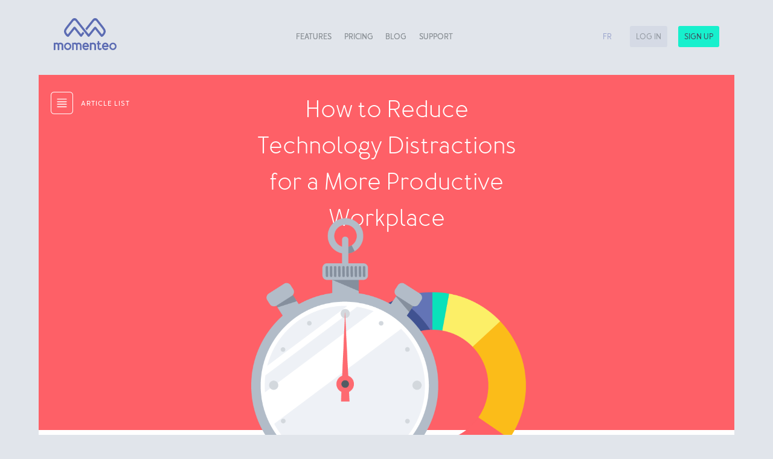

--- FILE ---
content_type: text/html; charset=utf-8
request_url: https://www.momenteodev.com/blog/how-to-reduce-technology-distractions-for-a-more-productive-workplace
body_size: 217609
content:
<!doctype html>

<html lang="en">



<head>
    <meta charset="utf-8">
    <meta http-equiv="X-UA-Compatible" content="IE=edge">
    <meta http-equiv="Content-Security-Policy" object-src="'none'">
    <title>How to Reduce Technology Distractions for a More Productive Workplace</title>
    <meta name="HandheldFriendly" content="True">
    <meta name="MobileOptimized" content="320">
    <meta name="viewport" content="width=device-width, initial-scale=1.0, maximum-scale=5" />
    <link rel="shortcut icon" href="/Content/img/favicons/favicon.ico" type="image/x-icon" />
    <link rel="apple-icon" sizes="precomposed" href="/Content/img/favicons/apple-icon-precomposed.png">
    <link rel="apple-icon" sizes="57x57" href="/Content/img/favicons/apple-icon-57x57.png">
    <link rel="apple-icon" sizes="60x60" href="/Content/img/favicons/apple-icon-60x60.png">
    <link rel="apple-icon" sizes="72x72" href="/Content/img/favicons/apple-icon-72x72.png">
    <link rel="apple-icon" sizes="76x76" href="/Content/img/favicons/apple-icon-76x76.png">
    <link rel="apple-icon" sizes="114x114" href="/Content/img/favicons/apple-icon-114x114.png">
    <link rel="apple-icon" sizes="120x120" href="/Content/img/favicons/apple-icon-120x120.png">
    <link rel="apple-icon" sizes="144x144" href="/Content/img/favicons/apple-icon-144x144.png">
    <link rel="apple-icon" sizes="152x152" href="/Content/img/favicons/apple-icon-152x152.png">
    <link rel="apple-icon" sizes="180x180" href="/Content/img/favicons/apple-icon-180x180.png">
    <link rel="icon" type="image/png" href="/Content/img/favicons/favicon-16x16.png" sizes="16x16">
    <link rel="icon" type="image/png" href="/Content/img/favicons/favicon-32x32.png" sizes="32x32">
    <link rel="icon" type="image/png" href="/Content/img/favicons/favicon-96x96.png" sizes="96x96">
    <link rel="icon" type="image/png" href="/Content/img/favicons/android-icon-36x36.png" sizes="36x36">
    <link rel="icon" type="image/png" href="/Content/img/favicons/android-icon-48x48.png" sizes="48x48">
    <link rel="icon" type="image/png" href="/Content/img/favicons/android-icon-72x72.png" sizes="72x72">
    <link rel="icon" type="image/png" href="/Content/img/favicons/android-icon-96x96.png" sizes="96x96">
    <link rel="icon" type="image/png" href="/Content/img/favicons/android-icon-144x144.png" sizes="144x144">
    <link rel="icon" type="image/png" href="/Content/img/favicons/android-icon-192x192.png" sizes="192x192">
    <meta name="msapplication-square70x70logo" content="/Content/img/favicons/ms-icon-70x70.png" />
    <meta name="msapplication-square150x150logo" content="/Content/img/favicons/ms-icon-144x144.png" />
    <meta name="msapplication-wide310x150logo" content="/Content/img/favicons/ms-icon-150x150.png" />
    <meta name="msapplication-square310x310logo" content="/Content/img/favicons/ms-icon-70x70.png" />
    <meta property="og:title" content="How to Reduce Technology Distractions for a More Productive Workplace" />
    <meta property="og:type" content="website" />
    <meta property="og:image" content="/Content/img/meta/OG_blog_en.png" />
    
    <meta property="og:description" content="" />
    <meta name="ahrefs-site-verification" content="061f96434c1056d5cb38e387f1a7330857682f69da93a3328c9f92375fea3bbd">
            <!-- Google Tag Manager -->
            <script>
                (function (w, d, s, l, i) {
                    w[l] = w[l] || []; w[l].push({
                        'gtm.start':
                            new Date().getTime(), event: 'gtm.js'
                    }); var f = d.getElementsByTagName(s)[0],
                        j = d.createElement(s), dl = l != 'dataLayer' ? '&l=' + l : ''; j.async = true; j.src =
                            'https://www.googletagmanager.com/gtm.js?id=' + i + dl; f.parentNode.insertBefore(j, f);
                })(window, document, 'script', 'dataLayer', 'GTM-W3F4LTN');</script>
            <!-- End Google Tag Manager -->

    <!-- Affilae -->
    <script type="text/javascript">
        var _ae = {
            'pid': '5c9cd968a06c0436c84cbb16',
            'advertiserFirst': 21600, // 15 days in mins
            'allowSiteUnder': false,
            'allowIframing': false,
            'host': 'https://lb.affilae.com'
        };
        (function () {
            var element = document.createElement('script'); element.type = 'text/javascript'; element.async = true;
            element.src = 'https://static.affilae.com/ae-v3.2.js';
            var scr = document.getElementsByTagName('script')[0]; scr.parentNode.insertBefore(element, scr);
        })();
    </script>
    <meta name="description" content="Technology is an integral part of getting your job done.  But the same technology that enables you to complete your projects and tasks can also cause a lot of distractions.">
    <meta name="robots" content="noodp">
            <link rel="canonical" href="https://www.momenteodev.com/blog/how-to-reduce-technology-distractions-for-a-more-productive-workplace">


    
    <meta name="twitter:card" content="summary">
    <meta name="twitter:description" content="Technology is an integral part of getting your job done.  But the same technology that enables you to complete your projects and tasks can also cause a lot of distractions.">
    <meta name="twitter:title" content="How to Reduce Technology Distractions for a More Productive Workplace">
    <meta name="twitter:site" content="@momenteo">
    <meta name="twitter:image" content="/Content/img/momenteo_logo.png">
    <meta name="twitter:creator" content="@momenteo">
    <script type="application/ld+json">
			{"@context":"http:\/\/schema.org","@type":"WebSite","url":"https:\/\/www.momenteo.com\/","name":"Momenteo","potentialAction":{"@type":"SearchAction","target":"https:\/\/www.momenteo.com\/?s={search_term_string}","query-input":"required name=search_term_string"}}
    </script>
    <script type="application/ld+json">
			{"@context":"http:\/\/schema.org","@type":"Organization","url":"https:\/\/www.momenteo.com\/","sameAs":["https:\/\/www.facebook.com\/momenteo","https:\/\/www.instagram.com\/momenteo_app\/","https:\/\/www.linkedin.com\/company\/3795857","https:\/\/plus.google.com\/+MomenteoApp","https:\/\/twitter.com\/momenteo"],"name":"Momenteo","logo":"https:\/\/momenteo.com\/wp-content\/uploads\/2015\/12\/momenteo_logo.png"}
    </script>
            <script type="application/ld+json">
{
  "@context": "https://schema.org",
  "@type": "BreadcrumbList",
  "itemListElement": [
    {
      "@type": "ListItem",
      "position": 1,
      "name": "Blog",
      "item": "https://www.momenteodev.com/blog/"
    },
    {
      "@type": "ListItem",
      "position": 1,
      "name": "how-to-reduce-technology-distractions-for-a-more-productive-workplace",
      "item": "https://www.momenteodev.com/blog/how-to-reduce-technology-distractions-for-a-more-productive-workplace"
    }
  ]
}
            </script>

    <meta name="google-site-verification" content="P_KgkU0Owp7S2Tmb1-oIuKoaRYHCahUmb1EJmqRE2NA">
    <meta property="fb:app_id" content="914130968601279">

        <link rel="stylesheet" id="momenteo-expendable-style-css" href="/Content/css/vendors/expendable.css?ver=1/1/1601 12:00:00 AM" type="text/css" media="all">
        <link rel="stylesheet" id="momenteo-owl-css" href="/Content/css/vendors/owl.carousel.css?ver=1/1/1601 12:00:00 AM" type="text/css" media="all">
        <link rel="stylesheet" id="momenteo-owl-transiton-css" href="/Content/css/vendors/owl.transitions.css?ver=1/1/1601 12:00:00 AM" type="text/css" media="all">
        <link rel="stylesheet" id="momenteo-style-css" href="/Content/css/application.css?ver=1/1/1601 12:00:00 AM" type="text/css" media="all">
    </head>
<body blog itemscope itemtype="http://schema.org/WebPage">
    <script>
        wp = {
            locale: 'en'
        }
    </script>
            <!-- Google Tag Manager (noscript) -->
            <noscript>
                <iframe src="https://www.googletagmanager.com/ns.html?id=GTM-W3F4LTN"
                        height="0" width="0" style="display:none;visibility:hidden"></iframe>
            </noscript>
            <!-- End Google Tag Manager (noscript) -->

    <div class="wrapper">
        <header class="header js-header" role="banner" itemscope itemtype="http://schema.org/WPHeader">
            <div class="header-container">
                <div class="logo-holder">
                    <div class="logo js-logo">
                        <a href="/" rel="home" aria-label="Momenteo">
                            <svg xmlns="http://www.w3.org/2000/svg" width="104" height="53" viewBox="0 0 104 53">
                                <path id="logo_momenteo_purple" class="cls-1" d="M293.962,51.2c-0.637-1.064-1.869-2.873-3.387-4.889-3.687-4.659-8.423-10.665-8.595-10.858a5.1,5.1,0,0,0-8.68-.066c-1,1.18-9.093,11.444-11.907,15.009l2.2,2.781c2.978-3.755,11.777-14.86,12.2-15.375a2.2,2.2,0,0,1,3.635,0c0.99,1.207,4.672,5.885,7.772,9.8a50.467,50.467,0,0,1,3.818,5.351c1.8,3-1.134,5.807-2.275,7.066l-9.357-11.785a2.332,2.332,0,0,0-3.595-.044l-8.966,11.319c-0.361-.468-2.208-2.792-4.127-5.2l-2.206-2.771c-0.928-1.164-11.631-14.777-12.794-16.147a5.1,5.1,0,0,0-8.681.066c-0.171.193-4.907,6.2-8.595,10.858-1.517,2.016-2.749,3.825-3.386,4.889-3.014,5.033,1.267,9.953,3.56,11.973a2.985,2.985,0,0,0,1.83.782,2.09,2.09,0,0,0,1.946-1.057l9.043-11.413s8.286,10.476,9.278,11.7a1.839,1.839,0,0,0,2.972-.013c0.568-.728,2.185-2.767,3.945-4.982l-2.2-2.775c-1.575,1.986-2.936,3.7-3.239,4.1L245.207,48.2a2.332,2.332,0,0,0-3.595.044l-9.357,11.785c-1.141-1.26-4.07-4.069-2.276-7.066a50.517,50.517,0,0,1,3.819-5.351c3.1-3.915,6.782-8.594,7.772-9.8a2.2,2.2,0,0,1,3.635,0c0.483,0.59,11.683,14.729,13.078,16.483l2.311,2.905c2.014,2.533,4.067,5.12,4.739,5.982a1.839,1.839,0,0,0,2.972.013c0.992-1.224,9.279-11.7,9.279-11.7L286.626,62.9a2.089,2.089,0,0,0,1.945,1.057,2.985,2.985,0,0,0,1.831-.782c2.293-2.019,6.573-6.94,3.56-11.973M223.193,74.6a5.083,5.083,0,0,0-3.041-1.041c-0.114,0-.241,0-0.357.012a5.349,5.349,0,0,0-2.917,1.039l-0.151.118a4.674,4.674,0,0,0-1.541-.908,4.55,4.55,0,0,0-1.531-.279,4.142,4.142,0,0,0-.513.033,5.055,5.055,0,0,0-1.661.577,0.522,0.522,0,0,0-.16-0.226,0.8,0.8,0,0,0-.609-0.169h-0.976a0.7,0.7,0,0,0-.568.169A0.738,0.738,0,0,0,209,74.5V85a1.082,1.082,0,0,0,.168.705,0.769,0.769,0,0,0,.568.295h0.976a1.041,1.041,0,0,0,.681-0.295A1.114,1.114,0,0,0,211.675,85V76.573a3.04,3.04,0,0,1,1.476-.41,2.277,2.277,0,0,1,1.695.583,2.051,2.051,0,0,1,.642,1.68V85a1.088,1.088,0,0,0,.23.7,0.91,0.91,0,0,0,.63.3h0.976a0.885,0.885,0,0,0,.619-0.295,1.087,1.087,0,0,0,.22-0.705V77.7A3.915,3.915,0,0,0,218,76.661a3.89,3.89,0,0,1,1.691-.5,2.364,2.364,0,0,1,1.734.583,2.074,2.074,0,0,1,.68,1.68V85a1.089,1.089,0,0,0,.226.705,0.9,0.9,0,0,0,.625.295h0.976a0.979,0.979,0,0,0,.657-0.295A1.1,1.1,0,0,0,224.851,85V77.7a3.744,3.744,0,0,0-1.658-3.1m8.92,8.739A3.146,3.146,0,0,1,229.7,82.29a3.775,3.775,0,0,1,0-5.081,3.312,3.312,0,0,1,4.83,0,3.778,3.778,0,0,1,0,5.081,3.149,3.149,0,0,1-2.415,1.046m4.247-7.956a5.88,5.88,0,0,0-8.5,0,6.3,6.3,0,0,0,0,8.738,5.88,5.88,0,0,0,8.5,0,6.3,6.3,0,0,0,0-8.738m17.027-.783a4.85,4.85,0,0,0-2.959-1.041c-0.113,0-.2,0-0.315.012a5.284,5.284,0,0,0-2.9,1.039l-0.14.118a4.666,4.666,0,0,0-1.537-.908,4.528,4.528,0,0,0-1.527-.279,4.1,4.1,0,0,0-.512.033,5.047,5.047,0,0,0-1.661.577,0.514,0.514,0,0,0-.16-0.226,0.8,0.8,0,0,0-.608-0.169h-0.977a0.619,0.619,0,0,0-.531.169,0.735,0.735,0,0,0-.132.578V85a1.088,1.088,0,0,0,.132.705,0.693,0.693,0,0,0,.531.295h0.977a0.88,0.88,0,0,0,.617-0.295A1.087,1.087,0,0,0,241.906,85V76.573a3.085,3.085,0,0,1,1.539-.41,2.442,2.442,0,0,1,1.764.583,2.093,2.093,0,0,1,.71,1.68V85a1.08,1.08,0,0,0,.194.7,0.824,0.824,0,0,0,.594.3h0.976A0.89,0.89,0,0,0,248.3,85.7,1.083,1.083,0,0,0,248.527,85V77.7a3.923,3.923,0,0,0-.162-1.035,3.894,3.894,0,0,1,1.69-.5,2.37,2.37,0,0,1,1.736.583,2.075,2.075,0,0,1,.682,1.68V85a1.088,1.088,0,0,0,.223.705,0.9,0.9,0,0,0,.623.295H254.3a0.618,0.618,0,0,0,.492-0.295A1.1,1.1,0,0,0,254.881,85V77.7a3.59,3.59,0,0,0-1.494-3.1m6.725,2.21a2.717,2.717,0,0,1,3.493.006,3.424,3.424,0,0,1,.941,1.686h-5.375a3.437,3.437,0,0,1,.941-1.692m5.716-1.441a5.274,5.274,0,0,0-7.936,0,6.623,6.623,0,0,0-1.489,4.383,6.2,6.2,0,0,0,1.65,4.459,5.388,5.388,0,0,0,4.027,1.724,5.61,5.61,0,0,0,4.126-1.574,0.862,0.862,0,0,0,.276-0.621,0.975,0.975,0,0,0-.29-0.6l-0.549-.681c-0.2-.2-0.338-0.43-1.161.107a3.617,3.617,0,0,1-2.4.773,2.867,2.867,0,0,1-1.9-.647,2.679,2.679,0,0,1-1.014-1.643H266.5a0.822,0.822,0,0,0,.612-0.214,0.864,0.864,0,0,0,.213-0.625V79.749a6.62,6.62,0,0,0-1.493-4.383m12.222,0.021a5.045,5.045,0,0,0-2.045-1.442,5.388,5.388,0,0,0-2.308-.378,5.715,5.715,0,0,0-2.384.662,0.573,0.573,0,0,0-.184-0.308,0.805,0.805,0,0,0-.611-0.169h-0.976a0.8,0.8,0,0,0-.608.169,0.748,0.748,0,0,0-.209.578V85a1.085,1.085,0,0,0,.209.705,0.859,0.859,0,0,0,.608.295h0.976a0.938,0.938,0,0,0,.641-0.295A1.1,1.1,0,0,0,271.4,85V76.881a3.767,3.767,0,0,1,2.226-.718,2.576,2.576,0,0,1,1.823.605,1.929,1.929,0,0,1,.7,1.657V85a1.107,1.107,0,0,0,.269.705,1.007,1.007,0,0,0,.667.295h0.977a0.951,0.951,0,0,0,.647-0.295A1.1,1.1,0,0,0,278.958,85v-7.3a3.522,3.522,0,0,0-.908-2.308m10.108,7.953a0.33,0.33,0,0,0-.026-0.028l-0.452-.562a0.742,0.742,0,0,0-1.229.082,1.224,1.224,0,0,1-1,.5,1.173,1.173,0,0,1-.846-0.365,1.256,1.256,0,0,1-.361-0.962V76.5h1.784a0.777,0.777,0,0,0,.578-0.272,1.014,1.014,0,0,0,.179-0.683V74.82a0.636,0.636,0,0,0-.179-0.534,0.726,0.726,0,0,0-.578-0.121h-1.784V72.057a1.173,1.173,0,0,0-.218-0.734A0.907,0.907,0,0,0,283.408,71h-0.977a0.863,0.863,0,0,0-.6.323,1.17,1.17,0,0,0-.2.734v2.108h-0.755a0.6,0.6,0,0,0-.524.121,0.627,0.627,0,0,0-.125.533v0.73a1.02,1.02,0,0,0,.125.683,0.661,0.661,0,0,0,.524.272h0.755V82.01a3.832,3.832,0,0,0,1.078,2.8,3.55,3.55,0,0,0,2.538,1.127h0.065a3.434,3.434,0,0,0,2.706-1.207,1.61,1.61,0,0,0,.381-0.65,0.894,0.894,0,0,0-.243-0.735M309.4,82.29a3.311,3.311,0,0,1-4.829,0,3.775,3.775,0,0,1,0-5.081,3.31,3.31,0,0,1,4.829,0,3.775,3.775,0,0,1,0,5.081m1.833-6.91a5.88,5.88,0,0,0-8.5,0,6.3,6.3,0,0,0,0,8.738,5.88,5.88,0,0,0,8.5,0,6.3,6.3,0,0,0,0-8.738m-18.654,1.427a2.717,2.717,0,0,1,3.493.006,3.417,3.417,0,0,1,.941,1.686h-5.375a3.437,3.437,0,0,1,.941-1.692m5.8-1.441a5.342,5.342,0,0,0-8,0,6.625,6.625,0,0,0-1.5,4.383,6.2,6.2,0,0,0,1.645,4.459,5.381,5.381,0,0,0,4.024,1.724,5.606,5.606,0,0,0,4.125-1.574,0.865,0.865,0,0,0,.275-0.621,0.983,0.983,0,0,0-.291-0.6l-0.55-.681c-0.2-.2-0.337-0.43-1.159.107a3.621,3.621,0,0,1-2.4.773,2.867,2.867,0,0,1-1.9-.647,2.684,2.684,0,0,1-1.014-1.643h7.326a1.04,1.04,0,0,0,.695-0.214,0.907,0.907,0,0,0,.3-0.625V79.749a6.674,6.674,0,0,0-1.576-4.383" transform="translate(-209 -33)" />
                            </svg>
                        </a>
                    </div>
                </div>
                <button class="toggle-btn toggle-btn--spring js-nav-toggle" aria-label="Menu">
                    <div class="toggle-btn-box">
                        <div class="toggle-btn-inner"></div>
                    </div>
                </button>
                <nav role="navigation" class="main-nav js-nav" itemscope itemtype="http://schema.org/SiteNavigationElement">
                    <nav role="navigation" class="main-nav js-nav" itemscope="" itemtype="http://schema.org/SiteNavigationElement">
                        <div class="menu-main-menu-fr-container">
                            <ul id="primary-menu" class="menu">
                                <li class="js-has-sub menu-item menu-item-type-custom menu-item-object-custom menu-item-has-children ">
                                    <a href="#" data-hover="Features">Features</a>
                                    <div class="sub-menu-wrapper">
                                        <ul class="sub-menu">
                                            <li class="invoices menu-item "><a href="/features/invoices/" data-hover="Invoices">Invoices</a></li>


                                    <li class="contacts menu-item "><a href="/features/clients/" data-hover="Clients">Clients</a></li>


                                    <li class="calendar menu-item "><a href="/features/calendar/" data-hover="Calendar">Calendar</a></li>


                                    <li class="travels menu-item  "><a href="/features/travels/" data-hover="Travels">Travels</a></li>


                                    <li class="estimates menu-item  "><a href="/features/estimates/" data-hover="Estimates">Estimates</a></li>


                                    <li class="reports menu-item  "><a href="/features/reports/" data-hover="Reports">Reports</a></li>


                                    <li class="expenses menu-item  "><a href="/features/expenses/" data-hover="Expenses">Expenses</a></li>


                                    <li class="time-tracking menu-item  "><a href="/features/time-tracking/" data-hover="Time Tracking">Time Tracking</a></li>
                                </ul>
                            </div>
                        </li>
                        <li class="menu-item"><a href="/pricing/" data-hover="Pricing">Pricing</a></li>
                        <li class="menu-item"><a href="/blog/" data-hover="Blog">Blog</a></li>
                        <li class="menu-item"><a href="/support/" data-hover="Support">Support</a></li>
                    </ul>
                </div>
            </nav>
        </nav>
        <div class="header-links">
            <div class="app-btn">
                    <a class="login btn_hover" href="https://app.momenteo.com/login">Log in</a>
                    <a class="sign-up btn_hover" href="https://app.momenteo.com/signup">Sign up</a>


            </div>
            <a class="lang-switcher" lang="fr" title="Fran&#231;ais" href="https://fr.momenteodev.com/blogue/">fr</a>
        </div>
    </div>
</header>


<main id="main" class="main blog-container" role="main" itemscope="" itemprop="mainContentOfPage" itemtype="http://schema.org/Blog">
    

<section class="blog-viewport in-list">
    <h1>blog</h1>
    <nav class="blog-nav">
        <ul>

                <li>
                    <div class="thumbnail" style="background-image: url('/Content//img/clients/clients_relationship.png'); background-color: #6374b7"></div>
                    <div class="infos">
                        <h2><a href="5-things-to-think-about-before-hiring-your-first-employee" data-post-id="350">5 Things to Think About Before Hiring Your First Employee</a></h2>
                        <p class="bottom">
                            <time class="entry-time" datetime="15 January 2026">15 January 2026</time>
                            <span class="by">Roxane</span>
                        </p>
                    </div>
                </li>
                <li>
                    <div class="thumbnail" style="background-image: url('/Content//img/front_asset.png'); background-color: #6374b7"></div>
                    <div class="infos">
                        <h2><a href="how-to-prepare-for-a-tax-audit-as-a-selfemployed-person-or-small-business-owner" data-post-id="348">How to prepare for a tax audit as a self-employed person or small business owner</a></h2>
                        <p class="bottom">
                            <time class="entry-time" datetime="17 December 2025">17 December 2025</time>
                            <span class="by">Roxane</span>
                        </p>
                    </div>
                </li>
                <li>
                    <div class="thumbnail" style="background-image: url('/Content//img/expenses/expenses-2.png'); background-color: #6374b7"></div>
                    <div class="infos">
                        <h2><a href="10-expenses-to-plan-for-when-starting-your-own-business" data-post-id="347">10 expenses to plan for when starting your own business</a></h2>
                        <p class="bottom">
                            <time class="entry-time" datetime="2 December 2025">2 December 2025</time>
                            <span class="by">Roxane</span>
                        </p>
                    </div>
                </li>
                <li>
                    <div class="thumbnail" style="background-image: url('/Content//img/travels/travels-1.png'); background-color: #6374b7"></div>
                    <div class="infos">
                        <h2><a href="growing-your-professional-reputation-as-a-freelancer" data-post-id="346">Growing Your Professional Reputation as a Freelancer</a></h2>
                        <p class="bottom">
                            <time class="entry-time" datetime="18 November 2025">18 November 2025</time>
                            <span class="by">Ariane</span>
                        </p>
                    </div>
                </li>
                <li>
                    <div class="thumbnail" style="background-image: url('/Content//img/travels/travels-1.png'); background-color: #6374b7"></div>
                    <div class="infos">
                        <h2><a href="should-freelancers-barter-services-pros-and-cons" data-post-id="344">Should Freelancers Barter Services? Pros and Cons</a></h2>
                        <p class="bottom">
                            <time class="entry-time" datetime="4 November 2025">4 November 2025</time>
                            <span class="by">Ariane</span>
                        </p>
                    </div>
                </li>
                <li>
                    <div class="thumbnail" style="background-image: url('/Content//img/WildRichard-1.png'); background-color: #6374b7"></div>
                    <div class="infos">
                        <h2><a href="interview-with-an-accountant-tips-for-freelancers" data-post-id="345">Interview With an Accountant: Tips for Freelancers</a></h2>
                        <p class="bottom">
                            <time class="entry-time" datetime="9 October 2025">9 October 2025</time>
                            <span class="by">Ariane</span>
                        </p>
                    </div>
                </li>
                <li>
                    <div class="thumbnail" style="background-image: url('/Content//img/clients/clients_relationship.png'); background-color: #6374b7"></div>
                    <div class="infos">
                        <h2><a href="growing-your-professional-reputation-as-a-freelancer" data-post-id="343">Growing Your Professional Reputation as a Freelancer</a></h2>
                        <p class="bottom">
                            <time class="entry-time" datetime="17 September 2025">17 September 2025</time>
                            <span class="by">Ariane</span>
                        </p>
                    </div>
                </li>
                <li>
                    <div class="thumbnail" style="background-image: url('/Content//img/timetracking/time_tracking.png'); background-color: #6374b7"></div>
                    <div class="infos">
                        <h2><a href="2-reasons-to-temporarily-change-your-rates" data-post-id="340">2 reasons to temporarily change your rates</a></h2>
                        <p class="bottom">
                            <time class="entry-time" datetime="26 August 2025">26 August 2025</time>
                            <span class="by">Roxane</span>
                        </p>
                    </div>
                </li>
                <li>
                    <div class="thumbnail" style="background-image: url('/Content//img/portrait-1.png'); background-color: #6374b7"></div>
                    <div class="infos">
                        <h2><a href="portrait-of-a-freelancer-valerie-trudel" data-post-id="339">Portrait of a Freelancer: Val&#233;rie Trudel</a></h2>
                        <p class="bottom">
                            <time class="entry-time" datetime="12 August 2025">12 August 2025</time>
                            <span class="by">Ariane</span>
                        </p>
                    </div>
                </li>
                <li>
                    <div class="thumbnail" style="background-image: url('/Content//img/explorer-Richard.png'); background-color: #fe6067"></div>
                    <div class="infos">
                        <h2><a href="why-selfemployed-individuals-should-offer-their-services-on-a-subscription-basis" data-post-id="338">Why Self-Employed Individuals Should Offer Their Services on a Subscription Basis</a></h2>
                        <p class="bottom">
                            <time class="entry-time" datetime="14 July 2025">14 July 2025</time>
                            <span class="by">Roxane</span>
                        </p>
                    </div>
                </li>
                <li>
                    <div class="thumbnail" style="background-image: url('/Content//img/travels/travels-1.png'); background-color: #fbbc19"></div>
                    <div class="infos">
                        <h2><a href="the-8-essential-skills-of-someone-who-is-selfemployed" data-post-id="337">The 8 Essential Skills of Someone Who Is Self-Employed</a></h2>
                        <p class="bottom">
                            <time class="entry-time" datetime="18 June 2025">18 June 2025</time>
                            <span class="by">Roxane</span>
                        </p>
                    </div>
                </li>
                <li>
                    <div class="thumbnail" style="background-image: url('/Content//img/invoices/invoices-1.png'); background-color: #6374b7"></div>
                    <div class="infos">
                        <h2><a href="what-tasks-can-you-automate" data-post-id="336">What Tasks Can You Automate?</a></h2>
                        <p class="bottom">
                            <time class="entry-time" datetime="4 June 2025">4 June 2025</time>
                            <span class="by">Roxane</span>
                        </p>
                    </div>
                </li>
                <li>
                    <div class="thumbnail" style="background-image: url('/Content//img/portrait-1.png'); background-color: #00a7cd"></div>
                    <div class="infos">
                        <h2><a href="the-8-essential-skills-of-someone-who-is-selfemployed" data-post-id="335">The 8 Essential Skills of Someone Who Is Self-Employed</a></h2>
                        <p class="bottom">
                            <time class="entry-time" datetime="21 May 2025">21 May 2025</time>
                            <span class="by">Roxane</span>
                        </p>
                    </div>
                </li>
                <li>
                    <div class="thumbnail" style="background-image: url('/Content//img/estimates/estimates-1.png'); background-color: #07e1ba"></div>
                    <div class="infos">
                        <h2><a href="how-to-prepare-for-thetax-season-as-a-selfemployed-person" data-post-id="334">How to Prepare for theTax Season as a Self-Employed Person</a></h2>
                        <p class="bottom">
                            <time class="entry-time" datetime="7 May 2025">7 May 2025</time>
                            <span class="by">Roxane</span>
                        </p>
                    </div>
                </li>
                <li>
                    <div class="thumbnail" style="background-image: url('/Content//img/clients/clients-1.png'); background-color: #3b87c2"></div>
                    <div class="infos">
                        <h2><a href="diversify-your-income-by-offering-online-training" data-post-id="333">Diversify Your Income by Offering Online Training</a></h2>
                        <p class="bottom">
                            <time class="entry-time" datetime="23 April 2025">23 April 2025</time>
                            <span class="by">Roxane</span>
                        </p>
                    </div>
                </li>
                <li>
                    <div class="thumbnail" style="background-image: url('/Content//img/invoices/invoices-1.png'); background-color: #6374b7"></div>
                    <div class="infos">
                        <h2><a href="why-you-should-sell-digital-products" data-post-id="332">Why You Should Sell Digital Products?</a></h2>
                        <p class="bottom">
                            <time class="entry-time" datetime="3 April 2025">3 April 2025</time>
                            <span class="by">Roxane</span>
                        </p>
                    </div>
                </li>
                <li>
                    <div class="thumbnail" style="background-image: url('/Content//img/clients/clients_relationship.png'); background-color: #fe6067"></div>
                    <div class="infos">
                        <h2><a href="how-social-media-advertising-can-bring-you-new-customers" data-post-id="331">How Social Media Advertising Can Bring You New Customers</a></h2>
                        <p class="bottom">
                            <time class="entry-time" datetime="18 March 2025">18 March 2025</time>
                            <span class="by">Roxane</span>
                        </p>
                    </div>
                </li>
                <li>
                    <div class="thumbnail" style="background-image: url('/Content//img/WildRichard-1.png'); background-color: #ca64ae"></div>
                    <div class="infos">
                        <h2><a href="surviving-working-from-home-with-children-10-tips-for-parents" data-post-id="330">Surviving Working from Home with Children: 10 Tips for Parents</a></h2>
                        <p class="bottom">
                            <time class="entry-time" datetime="18 February 2025">18 February 2025</time>
                            <span class="by">Roxane</span>
                        </p>
                    </div>
                </li>
                <li>
                    <div class="thumbnail" style="background-image: url('/Content//img/clients/clients_relationship.png'); background-color: #3b87c2"></div>
                    <div class="infos">
                        <h2><a href="how-do-you-go-about-sales-prospecting" data-post-id="329">How Do You Go About Sales Prospecting?</a></h2>
                        <p class="bottom">
                            <time class="entry-time" datetime="27 January 2025">27 January 2025</time>
                            <span class="by">Roxane</span>
                        </p>
                    </div>
                </li>
                <li>
                    <div class="thumbnail" style="background-image: url('/Content//img/timetracking/time_tracking.png'); background-color: #6374b7"></div>
                    <div class="infos">
                        <h2><a href="how-to-optimize-your-calendar-as-a-selfemployed-person" data-post-id="328">How to Optimize Your Calendar as a Self-Employed Person</a></h2>
                        <p class="bottom">
                            <time class="entry-time" datetime="27 January 2025">27 January 2025</time>
                            <span class="by">Roxane</span>
                        </p>
                    </div>
                </li>
                <li>
                    <div class="thumbnail" style="background-image: url('/Content//img/expenses/expenses-2.png'); background-color: #fe6067"></div>
                    <div class="infos">
                        <h2><a href="how-do-you-start-your-fiscal-year-off-on-the-right-foot" data-post-id="327">How Do You Start Your Fiscal Year Off on the Right Foot?</a></h2>
                        <p class="bottom">
                            <time class="entry-time" datetime="7 January 2025">7 January 2025</time>
                            <span class="by">Roxane</span>
                        </p>
                    </div>
                </li>
                <li>
                    <div class="thumbnail" style="background-image: url('/Content//img/travels/travels-1.png'); background-color: #ca64ae"></div>
                    <div class="infos">
                        <h2><a href="freelancer-what-you-need-to-know-about-the-maternity-leave-in-quebec" data-post-id="323">Freelancer: What You Need to Know About the Maternity Leave in Quebec</a></h2>
                        <p class="bottom">
                            <time class="entry-time" datetime="23 December 2024">23 December 2024</time>
                            <span class="by">Ariane</span>
                        </p>
                    </div>
                </li>
                <li>
                    <div class="thumbnail" style="background-image: url('/Content//img/WildRichard-1.png'); background-color: #07e1ba"></div>
                    <div class="infos">
                        <h2><a href="5-things-to-help-you-look-like-a-pro-when-becoming-a-freelancer" data-post-id="322">5 Things to Help You Look Like a Pro When Becoming a Freelancer</a></h2>
                        <p class="bottom">
                            <time class="entry-time" datetime="12 December 2024">12 December 2024</time>
                            <span class="by">Ariane</span>
                        </p>
                    </div>
                </li>
                <li>
                    <div class="thumbnail" style="background-image: url('/Content//img/explorer-Richard.png'); background-color: #fbbc19"></div>
                    <div class="infos">
                        <h2><a href="unpaid-invoice-steps-to-follow-to-get-your-money" data-post-id="321">Unpaid Invoice: Steps to Follow to Get Your Money</a></h2>
                        <p class="bottom">
                            <time class="entry-time" datetime="26 November 2024">26 November 2024</time>
                            <span class="by">Ariane</span>
                        </p>
                    </div>
                </li>
                <li>
                    <div class="thumbnail" style="background-image: url('/Content//img/travels/travels-1.png'); background-color: #07e1ba"></div>
                    <div class="infos">
                        <h2><a href="freelancer-should-you-bill-your-business-travels" data-post-id="320">Freelancer: Should You Bill Your Business Travels?</a></h2>
                        <p class="bottom">
                            <time class="entry-time" datetime="14 November 2024">14 November 2024</time>
                            <span class="by">Ariane</span>
                        </p>
                    </div>
                </li>
                <li>
                    <div class="thumbnail" style="background-image: url('/Content//img/estimates/estimates-1.png'); background-color: #fe6067"></div>
                    <div class="infos">
                        <h2><a href="4-ways-to-better-manage-your-business-expenses" data-post-id="319">4 Ways to Better Manage Your Business Expenses</a></h2>
                        <p class="bottom">
                            <time class="entry-time" datetime="30 October 2024">30 October 2024</time>
                            <span class="by">Ariane</span>
                        </p>
                    </div>
                </li>
                <li>
                    <div class="thumbnail" style="background-image: url('/Content//img/clients/clients_relationship.png'); background-color: #3b87c2"></div>
                    <div class="infos">
                        <h2><a href="tips-for-integrating-a-freelancer-into-a-team" data-post-id="317">Tips for Integrating a Freelancer into a Team</a></h2>
                        <p class="bottom">
                            <time class="entry-time" datetime="26 September 2024">26 September 2024</time>
                            <span class="by">Ariane</span>
                        </p>
                    </div>
                </li>
                <li>
                    <div class="thumbnail" style="background-image: url('/Content//img/explorer-Richard.png'); background-color: #fe6067"></div>
                    <div class="infos">
                        <h2><a href="does-a-freelancer-really-need-a-logo" data-post-id="316">Does a Freelancer Really Need a Logo?</a></h2>
                        <p class="bottom">
                            <time class="entry-time" datetime="13 September 2024">13 September 2024</time>
                            <span class="by">Ariane</span>
                        </p>
                    </div>
                </li>
                <li>
                    <div class="thumbnail" style="background-image: url('/Content//img/WildRichard-1.png'); background-color: #3b87c2"></div>
                    <div class="infos">
                        <h2><a href="a-few-tips-to-use-momenteo-like-a-pro" data-post-id="315">A Few Tips to Use Momenteo Like a Pro</a></h2>
                        <p class="bottom">
                            <time class="entry-time" datetime="29 August 2024">29 August 2024</time>
                            <span class="by">Ariane</span>
                        </p>
                    </div>
                </li>
                <li>
                    <div class="thumbnail" style="background-image: url('/Content//img/travels/travels-1.png'); background-color: #6374b7"></div>
                    <div class="infos">
                        <h2><a href="becoming-an-employee-again-after-being-selfemployed" data-post-id="314">Becoming an Employee Again After Being Self-Employed</a></h2>
                        <p class="bottom">
                            <time class="entry-time" datetime="14 August 2024">14 August 2024</time>
                            <span class="by">Ariane</span>
                        </p>
                    </div>
                </li>
                <li>
                    <div class="thumbnail" style="background-image: url('/Content//img/portrait-1.png'); background-color: #ca64ae"></div>
                    <div class="infos">
                        <h2><a href="portrait-of-a-freelancer-marielou-maisonneuve" data-post-id="324">Portrait of a Freelancer: Marie-Lou Maisonneuve</a></h2>
                        <p class="bottom">
                            <time class="entry-time" datetime="5 August 2024">5 August 2024</time>
                            <span class="by">Ariane</span>
                        </p>
                    </div>
                </li>
                <li>
                    <div class="thumbnail" style="background-image: url('/Content//img/img-blog-01.png'); background-color: #fbbc19"></div>
                    <div class="infos">
                        <h2><a href="freelancer-the-importance-of-celebrating-your-victories" data-post-id="311">Freelancer: The Importance of Celebrating Your Victories</a></h2>
                        <p class="bottom">
                            <time class="entry-time" datetime="26 July 2024">26 July 2024</time>
                            <span class="by">Ariane</span>
                        </p>
                    </div>
                </li>
                <li>
                    <div class="thumbnail" style="background-image: url('/Content//img/explorer-Richard.png'); background-color: #6374b7"></div>
                    <div class="infos">
                        <h2><a href="how-to-stand-out-when-sending-a-quote" data-post-id="310">How to Stand Out When Sending a Quote</a></h2>
                        <p class="bottom">
                            <time class="entry-time" datetime="8 July 2024">8 July 2024</time>
                            <span class="by">Ariane</span>
                        </p>
                    </div>
                </li>
                <li>
                    <div class="thumbnail" style="background-image: url('/Content//img/invoices/invoices-1.png'); background-color: #ca64ae"></div>
                    <div class="infos">
                        <h2><a href="6-tips-to-manage-your-business-emails-better" data-post-id="308">6 Tips to Manage Your Business Emails Better</a></h2>
                        <p class="bottom">
                            <time class="entry-time" datetime="18 June 2024">18 June 2024</time>
                            <span class="by">Ariane</span>
                        </p>
                    </div>
                </li>
                <li>
                    <div class="thumbnail" style="background-image: url('/Content//img/estimates/estimates-1.png'); background-color: #07e1ba"></div>
                    <div class="infos">
                        <h2><a href="should-you-ask-for-the-budget-before-sending-a-quote" data-post-id="307">Should You Ask for the Budget Before Sending a Quote?</a></h2>
                        <p class="bottom">
                            <time class="entry-time" datetime="10 June 2024">10 June 2024</time>
                            <span class="by">Ariane</span>
                        </p>
                    </div>
                </li>
                <li>
                    <div class="thumbnail" style="background-image: url('/Content//img/portrait-1.png'); background-color: #3b87c2"></div>
                    <div class="infos">
                        <h2><a href="portrait-of-a-freelancer-lorne-beaudet" data-post-id="309">Portrait of a Freelancer: Lorne Beaudet</a></h2>
                        <p class="bottom">
                            <time class="entry-time" datetime="4 June 2024">4 June 2024</time>
                            <span class="by">Ariane</span>
                        </p>
                    </div>
                </li>
                <li>
                    <div class="thumbnail" style="background-image: url('/Content//img/explorer-Richard.png'); background-color: #fe6067"></div>
                    <div class="infos">
                        <h2><a href="how-to-stand-out-when-you-work-in-a-competitive-market" data-post-id="306">How to Stand Out When You Work in a Competitive Market</a></h2>
                        <p class="bottom">
                            <time class="entry-time" datetime="22 May 2024">22 May 2024</time>
                            <span class="by">Ariane</span>
                        </p>
                    </div>
                </li>
                <li>
                    <div class="thumbnail" style="background-image: url('/Content//img/WildRichard-1.png'); background-color: #fbbc19"></div>
                    <div class="infos">
                        <h2><a href="freelancer-how-to-prepare-for-the-holidays" data-post-id="305">Freelancer: How to Prepare for the Holidays</a></h2>
                        <p class="bottom">
                            <time class="entry-time" datetime="8 May 2024">8 May 2024</time>
                            <span class="by">Ariane</span>
                        </p>
                    </div>
                </li>
                <li>
                    <div class="thumbnail" style="background-image: url('/Content//img/explorer-Richard.png'); background-color: #fe6067"></div>
                    <div class="infos">
                        <h2><a href="interview-with-a-business-coach" data-post-id="302">Interview With a Business Coach</a></h2>
                        <p class="bottom">
                            <time class="entry-time" datetime="23 April 2024">23 April 2024</time>
                            <span class="by">Ariane</span>
                        </p>
                    </div>
                </li>
                <li>
                    <div class="thumbnail" style="background-image: url('/Content//img/WildRichard-1.png'); background-color: #3b87c2"></div>
                    <div class="infos">
                        <h2><a href="why-become-a-freelancer-in-2024" data-post-id="300">Why Become a Freelancer in 2024?</a></h2>
                        <p class="bottom">
                            <time class="entry-time" datetime="10 April 2024">10 April 2024</time>
                            <span class="by">Ariane</span>
                        </p>
                    </div>
                </li>
                <li>
                    <div class="thumbnail" style="background-image: url('/Content//img/portrait-1.png'); background-color: #6374b7"></div>
                    <div class="infos">
                        <h2><a href="portrait-of-a-freelancer-jenny-larouche" data-post-id="301">Portrait of a Freelancer - Jenny Larouche</a></h2>
                        <p class="bottom">
                            <time class="entry-time" datetime="2 April 2024">2 April 2024</time>
                            <span class="by">Ariane</span>
                        </p>
                    </div>
                </li>
                <li>
                    <div class="thumbnail" style="background-image: url('/Content//img/clients/clients_relationship.png'); background-color: #6374b7"></div>
                    <div class="infos">
                        <h2><a href="freelancer-the-importance-of-building-your-network" data-post-id="299">Freelancer: The Importance of Building Your Network</a></h2>
                        <p class="bottom">
                            <time class="entry-time" datetime="27 March 2024">27 March 2024</time>
                            <span class="by">Ariane</span>
                        </p>
                    </div>
                </li>
                <li>
                    <div class="thumbnail" style="background-image: url('/Content//img/WildRichard-1.png'); background-color: #00a7cd"></div>
                    <div class="infos">
                        <h2><a href="saul-goodman-best-strategies-for-entrepreneurs-and-freelancers" data-post-id="298">Saul Goodman: Best Strategies for Entrepreneurs and Freelancers</a></h2>
                        <p class="bottom">
                            <time class="entry-time" datetime="4 March 2024">4 March 2024</time>
                            <span class="by">Ariane</span>
                        </p>
                    </div>
                </li>
                <li>
                    <div class="thumbnail" style="background-image: url('/Content//img/estimates/estimates-1.png'); background-color: #ca64ae"></div>
                    <div class="infos">
                        <h2><a href="where-can-you-find-professionallooking-invoice-templates" data-post-id="296">Where Can You Find Professional-Looking Invoice Templates?</a></h2>
                        <p class="bottom">
                            <time class="entry-time" datetime="12 February 2024">12 February 2024</time>
                            <span class="by">Ariane</span>
                        </p>
                    </div>
                </li>
                <li>
                    <div class="thumbnail" style="background-image: url('/Content//img/WildRichard-1.png'); background-color: #00a7cd"></div>
                    <div class="infos">
                        <h2><a href="dispute-with-a-client-what-can-you-do" data-post-id="294">Dispute with a Client: What Can You Do?</a></h2>
                        <p class="bottom">
                            <time class="entry-time" datetime="5 February 2024">5 February 2024</time>
                            <span class="by">Ariane</span>
                        </p>
                    </div>
                </li>
                <li>
                    <div class="thumbnail" style="background-image: url('/Content//img/portrait-1.png'); background-color: #fbbc19"></div>
                    <div class="infos">
                        <h2><a href="portrait-of-a-freelancer-vincent-labonte" data-post-id="293">Portrait of a Freelancer: Vincent Labont&#233;</a></h2>
                        <p class="bottom">
                            <time class="entry-time" datetime="2 February 2024">2 February 2024</time>
                            <span class="by">Ariane</span>
                        </p>
                    </div>
                </li>
                <li>
                    <div class="thumbnail" style="background-image: url('/Content//img/explorer-Richard.png'); background-color: #fe6067"></div>
                    <div class="infos">
                        <h2><a href="freelancer-how-to-manage-contract-termination" data-post-id="292">Freelancer: How to Manage Contract Termination</a></h2>
                        <p class="bottom">
                            <time class="entry-time" datetime="15 January 2024">15 January 2024</time>
                            <span class="by">Ariane</span>
                        </p>
                    </div>
                </li>
                <li>
                    <div class="thumbnail" style="background-image: url('/Content//img/WildRichard-1.png'); background-color: #07e1ba"></div>
                    <div class="infos">
                        <h2><a href="things-to-know-when-looking-for-a-side-hustle" data-post-id="291">Things to Know When Looking for a Side Hustle</a></h2>
                        <p class="bottom">
                            <time class="entry-time" datetime="3 January 2024">3 January 2024</time>
                            <span class="by">Ariane</span>
                        </p>
                    </div>
                </li>
                <li>
                    <div class="thumbnail" style="background-image: url('/Content//img/WildRichard-1.png'); background-color: #ca64ae"></div>
                    <div class="infos">
                        <h2><a href="networking-event-how-to-prepare-effectively" data-post-id="289">Networking Event: How to Prepare Effectively</a></h2>
                        <p class="bottom">
                            <time class="entry-time" datetime="18 December 2023">18 December 2023</time>
                            <span class="by">Ariane</span>
                        </p>
                    </div>
                </li>
                <li>
                    <div class="thumbnail" style="background-image: url('/Content//img/travels/travels-1.png'); background-color: #6374b7"></div>
                    <div class="infos">
                        <h2><a href="why-offer-discovery-calls-to-potential-clients" data-post-id="288">Why Offer Discovery Calls to Potential Clients?</a></h2>
                        <p class="bottom">
                            <time class="entry-time" datetime="4 December 2023">4 December 2023</time>
                            <span class="by">Ariane</span>
                        </p>
                    </div>
                </li>
                <li>
                    <div class="thumbnail" style="background-image: url('/Content//img/portrait-1.png'); background-color: #00a7cd"></div>
                    <div class="infos">
                        <h2><a href="portrait-of-an-entrepreneur-chloe-brassard" data-post-id="287">Portrait of an Entrepreneur: Chlo&#233; Brassard</a></h2>
                        <p class="bottom">
                            <time class="entry-time" datetime="28 November 2023">28 November 2023</time>
                            <span class="by">Ariane</span>
                        </p>
                    </div>
                </li>
                <li>
                    <div class="thumbnail" style="background-image: url('/Content//img/explorer-Richard.png'); background-color: #fe6067"></div>
                    <div class="infos">
                        <h2><a href="do-you-need-an-employee-or-a-freelancer" data-post-id="286">Do You Need an Employee or a Freelancer?</a></h2>
                        <p class="bottom">
                            <time class="entry-time" datetime="13 November 2023">13 November 2023</time>
                            <span class="by">Ariane</span>
                        </p>
                    </div>
                </li>
                <li>
                    <div class="thumbnail" style="background-image: url('/Content//img/estimates/estimates-1.png'); background-color: #07e1ba"></div>
                    <div class="infos">
                        <h2><a href="everything-we-should-find-on-a-freelancer-website" data-post-id="284">Everything We Should Find on a Freelancer Website</a></h2>
                        <p class="bottom">
                            <time class="entry-time" datetime="26 October 2023">26 October 2023</time>
                            <span class="by">Ariane</span>
                        </p>
                    </div>
                </li>
                <li>
                    <div class="thumbnail" style="background-image: url('/Content//img/clients/clients_relationship.png'); background-color: #ca64ae"></div>
                    <div class="infos">
                        <h2><a href="how-to-have-a-great-business-relationship-with-your-clients" data-post-id="283">How to Have a Great Business Relationship with Your Clients</a></h2>
                        <p class="bottom">
                            <time class="entry-time" datetime="16 October 2023">16 October 2023</time>
                            <span class="by">Ariane</span>
                        </p>
                    </div>
                </li>
                <li>
                    <div class="thumbnail" style="background-image: url('/Content//img/WildRichard-1.png'); background-color: #00a7cd"></div>
                    <div class="infos">
                        <h2><a href="how-can-i-make-sure-to-have-enough-work-as-a-freelancer" data-post-id="282">How Can I Make Sure to Have Enough Work as a Freelancer?</a></h2>
                        <p class="bottom">
                            <time class="entry-time" datetime="2 October 2023">2 October 2023</time>
                            <span class="by">Ariane</span>
                        </p>
                    </div>
                </li>
                <li>
                    <div class="thumbnail" style="background-image: url('/Content//img/portrait-1.png'); background-color: #6374b7"></div>
                    <div class="infos">
                        <h2><a href="portrait-of-a-freelancer-laura-goulet" data-post-id="281">Portrait of a Freelancer: Laura Goulet</a></h2>
                        <p class="bottom">
                            <time class="entry-time" datetime="25 September 2023">25 September 2023</time>
                            <span class="by">Ariane</span>
                        </p>
                    </div>
                </li>
                <li>
                    <div class="thumbnail" style="background-image: url('/Content//img/travels/travels-1.png'); background-color: #fbbc19"></div>
                    <div class="infos">
                        <h2><a href="everything-you-need-to-know-about-the-support-for-selfemployment-measure" data-post-id="280">Everything You Need to Know About the Support for Self-Employment Measure</a></h2>
                        <p class="bottom">
                            <time class="entry-time" datetime="18 September 2023">18 September 2023</time>
                            <span class="by">Ariane</span>
                        </p>
                    </div>
                </li>
                <li>
                    <div class="thumbnail" style="background-image: url('/Content//img/WildRichard-1.png'); background-color: #ca64ae"></div>
                    <div class="infos">
                        <h2><a href="how-to-help-a-freelancer-friend" data-post-id="277">How to Help a Freelancer Friend</a></h2>
                        <p class="bottom">
                            <time class="entry-time" datetime="14 August 2023">14 August 2023</time>
                            <span class="by">Ariane</span>
                        </p>
                    </div>
                </li>
                <li>
                    <div class="thumbnail" style="background-image: url('/Content//img/clients/clients_relationship.png'); background-color: #00a7cd"></div>
                    <div class="infos">
                        <h2><a href="freelancers-why-work-with-collaborators" data-post-id="276">Freelancers: Why Work with Collaborators?</a></h2>
                        <p class="bottom">
                            <time class="entry-time" datetime="31 July 2023">31 July 2023</time>
                            <span class="by">Ariane</span>
                        </p>
                    </div>
                </li>
                <li>
                    <div class="thumbnail" style="background-image: url('/Content//img/travels/travels-1.png'); background-color: #ca64ae"></div>
                    <div class="infos">
                        <h2><a href="selfemployed-how-to-prepare-yourself-for-retirement" data-post-id="274">Self-Employed: How to Prepare Yourself for Retirement</a></h2>
                        <p class="bottom">
                            <time class="entry-time" datetime="11 July 2023">11 July 2023</time>
                            <span class="by">Ariane</span>
                        </p>
                    </div>
                </li>
                <li>
                    <div class="thumbnail" style="background-image: url('/Content//img/portrait-1.png'); background-color: #07e1ba"></div>
                    <div class="infos">
                        <h2><a href="portrait-of-a-freelancer-william-gagne" data-post-id="272">Portrait of a Freelancer: William Gagn&#233;</a></h2>
                        <p class="bottom">
                            <time class="entry-time" datetime="7 July 2023">7 July 2023</time>
                            <span class="by">Ariane</span>
                        </p>
                    </div>
                </li>
                <li>
                    <div class="thumbnail" style="background-image: url('/Content//img/clients/clients-1.png'); background-color: #3b87c2"></div>
                    <div class="infos">
                        <h2><a href="7-coworking-spaces-to-discover-in-quebec-city" data-post-id="258">7 Coworking Spaces to Discover in Quebec City</a></h2>
                        <p class="bottom">
                            <time class="entry-time" datetime="20 June 2023">20 June 2023</time>
                            <span class="by">Ariane</span>
                        </p>
                    </div>
                </li>
                <li>
                    <div class="thumbnail" style="background-image: url('/Content//img/clients/clients_relationship.png'); background-color: #fe6067"></div>
                    <div class="infos">
                        <h2><a href="the-importance-of-customer-reviews-when-you-are-a-freelancer" data-post-id="271">The Importance of Customer Reviews When You Are a Freelancer</a></h2>
                        <p class="bottom">
                            <time class="entry-time" datetime="12 June 2023">12 June 2023</time>
                            <span class="by">Ariane</span>
                        </p>
                    </div>
                </li>
                <li>
                    <div class="thumbnail" style="background-image: url('/Content//img/travels/travels-1.png'); background-color: #fbbc19"></div>
                    <div class="infos">
                        <h2><a href="increase-your-revenues-why-rely-on-passive-income" data-post-id="270">Increase Your Revenues: Why Rely on Passive Income</a></h2>
                        <p class="bottom">
                            <time class="entry-time" datetime="8 June 2023">8 June 2023</time>
                            <span class="by">Ariane</span>
                        </p>
                    </div>
                </li>
                <li>
                    <div class="thumbnail" style="background-image: url('/Content//img/explorer-Richard.png'); background-color: #07e1ba"></div>
                    <div class="infos">
                        <h2><a href="6-tips-to-help-you-remain-productive-all-day-long" data-post-id="268">6 Tips to Help You Remain Productive All Day Long</a></h2>
                        <p class="bottom">
                            <time class="entry-time" datetime="19 May 2023">19 May 2023</time>
                            <span class="by">Ariane</span>
                        </p>
                    </div>
                </li>
                <li>
                    <div class="thumbnail" style="background-image: url('/Content//img/travels/travels-1.png'); background-color: #6374b7"></div>
                    <div class="infos">
                        <h2><a href="6-tips-to-boost-your-productivity-and-performance-as-a-freelancer" data-post-id="263">6 Tips to Boost your Productivity and Performance as a Freelancer</a></h2>
                        <p class="bottom">
                            <time class="entry-time" datetime="11 May 2023">11 May 2023</time>
                            <span class="by">Charli Tanner</span>
                        </p>
                    </div>
                </li>
                <li>
                    <div class="thumbnail" style="background-image: url('/Content//img/portrait-1.png'); background-color: #6374b7"></div>
                    <div class="infos">
                        <h2><a href="portrait-of-a-freelancer-jessica-girard" data-post-id="267">Portrait of a Freelancer: Jessica Girard</a></h2>
                        <p class="bottom">
                            <time class="entry-time" datetime="8 May 2023">8 May 2023</time>
                            <span class="by">Ariane</span>
                        </p>
                    </div>
                </li>
                <li>
                    <div class="thumbnail" style="background-image: url('/Content//img/estimates/estimates-1.png'); background-color: #00a7cd"></div>
                    <div class="infos">
                        <h2><a href="how-to-organize-your-finances-when-you-are-selfemployed" data-post-id="266">How to Organize Your Finances When You Are Self-Employed</a></h2>
                        <p class="bottom">
                            <time class="entry-time" datetime="25 April 2023">25 April 2023</time>
                            <span class="by">Jessica Girard</span>
                        </p>
                    </div>
                </li>
                <li>
                    <div class="thumbnail" style="background-image: url('/Content//img/WildRichard-1.png'); background-color: #6374b7"></div>
                    <div class="infos">
                        <h2><a href="how-to-convince-potential-customers-to-choose-you" data-post-id="265">How to Convince Potential Customers to Choose You</a></h2>
                        <p class="bottom">
                            <time class="entry-time" datetime="19 April 2023">19 April 2023</time>
                            <span class="by">Ariane</span>
                        </p>
                    </div>
                </li>
                <li>
                    <div class="thumbnail" style="background-image: url('/Content//img/WildRichard-1.png'); background-color: #ca64ae"></div>
                    <div class="infos">
                        <h2><a href="how-to-use-social-media-to-find-new-contracts" data-post-id="264">How to Use Social Media to Find New Contracts</a></h2>
                        <p class="bottom">
                            <time class="entry-time" datetime="5 April 2023">5 April 2023</time>
                            <span class="by">Ariane</span>
                        </p>
                    </div>
                </li>
                <li>
                    <div class="thumbnail" style="background-image: url('/Content//img/timetracking/time_tracking.png'); background-color: #ca64ae"></div>
                    <div class="infos">
                        <h2><a href="how-to-manage-your-work-week-more-efficiently" data-post-id="262">How to manage your work week more efficiently</a></h2>
                        <p class="bottom">
                            <time class="entry-time" datetime="14 March 2023">14 March 2023</time>
                            <span class="by">Ariane</span>
                        </p>
                    </div>
                </li>
                <li>
                    <div class="thumbnail" style="background-image: url('/Content//img/explorer-Richard.png'); background-color: #fbbc19"></div>
                    <div class="infos">
                        <h2><a href="the-brand-image-of-a-freelancer" data-post-id="261">The Brand Image of a Freelancer</a></h2>
                        <p class="bottom">
                            <time class="entry-time" datetime="7 March 2023">7 March 2023</time>
                            <span class="by">Ariane</span>
                        </p>
                    </div>
                </li>
                <li>
                    <div class="thumbnail" style="background-image: url('/Content//img/portrait-1.png'); background-color: #00a7cd"></div>
                    <div class="infos">
                        <h2><a href="portrait-of-a-freelancer-isael-morin" data-post-id="260">Portrait of a Freelancer: Isa&#235;l Morin</a></h2>
                        <p class="bottom">
                            <time class="entry-time" datetime="6 March 2023">6 March 2023</time>
                            <span class="by">Ariane</span>
                        </p>
                    </div>
                </li>
                <li>
                    <div class="thumbnail" style="background-image: url('/Content//img/explorer-Richard.png'); background-color: #fe6067"></div>
                    <div class="infos">
                        <h2><a href="tips-for-balancing-your-fulltime-job-and-freelance-life" data-post-id="259">Tips For Balancing Your Full-Time Job and Freelance Life</a></h2>
                        <p class="bottom">
                            <time class="entry-time" datetime="23 February 2023">23 February 2023</time>
                            <span class="by">Ariane</span>
                        </p>
                    </div>
                </li>
                <li>
                    <div class="thumbnail" style="background-image: url('/Content//img/WildRichard-1.png'); background-color: #6374b7"></div>
                    <div class="infos">
                        <h2><a href="top-14-best-freelancing-jobs-in-2023" data-post-id="257">Top 14 Best Freelancing Jobs In 2023</a></h2>
                        <p class="bottom">
                            <time class="entry-time" datetime="20 February 2023">20 February 2023</time>
                            <span class="by">Kristen Bray</span>
                        </p>
                    </div>
                </li>
                <li>
                    <div class="thumbnail" style="background-image: url('/Content//img/WildRichard-1.png'); background-color: #fbbc19"></div>
                    <div class="infos">
                        <h2><a href="how-freelancers-can-avoid-and-overcome-burnout" data-post-id="256">How Freelancers Can Avoid and Overcome Burnout</a></h2>
                        <p class="bottom">
                            <time class="entry-time" datetime="18 January 2023">18 January 2023</time>
                            <span class="by">Ariane</span>
                        </p>
                    </div>
                </li>
                <li>
                    <div class="thumbnail" style="background-image: url('/Content//img/portrait-1.png'); background-color: #ca64ae"></div>
                    <div class="infos">
                        <h2><a href="portrait-of-a-freelancer-jeanfrancois-goulet" data-post-id="254">Portrait of a freelancer - Jean-Fran&#231;ois Goulet</a></h2>
                        <p class="bottom">
                            <time class="entry-time" datetime="5 January 2023">5 January 2023</time>
                            <span class="by">Ariane</span>
                        </p>
                    </div>
                </li>
                <li>
                    <div class="thumbnail" style="background-image: url('/Content//img/travels/travels-1.png'); background-color: #00a7cd"></div>
                    <div class="infos">
                        <h2><a href="5-skills-freelancers-must-master-to-make-a-great-living-online" data-post-id="245">5 Skills Freelancers Must Master to Make a Great Living Online</a></h2>
                        <p class="bottom">
                            <time class="entry-time" datetime="19 December 2022">19 December 2022</time>
                            <span class="by">Kim Karter</span>
                        </p>
                    </div>
                </li>
                <li>
                    <div class="thumbnail" style="background-image: url('/Content//img/explorer-Richard.png'); background-color: #fbbc19"></div>
                    <div class="infos">
                        <h2><a href="freelancers-when-do-you-need-to-register-for-taxes" data-post-id="253">Freelancers: When Do You Need to Register for Taxes?</a></h2>
                        <p class="bottom">
                            <time class="entry-time" datetime="14 December 2022">14 December 2022</time>
                            <span class="by">Ariane</span>
                        </p>
                    </div>
                </li>
                <li>
                    <div class="thumbnail" style="background-image: url('/Content//img/WildRichard-1.png'); background-color: #6374b7"></div>
                    <div class="infos">
                        <h2><a href="5-reasons-why-freelancers-should-be-addicted-to-email-marketing" data-post-id="251">5 Reasons Why Freelancers Should Be Addicted To Email Marketing</a></h2>
                        <p class="bottom">
                            <time class="entry-time" datetime="12 December 2022">12 December 2022</time>
                            <span class="by">Kristen Bray</span>
                        </p>
                    </div>
                </li>
                <li>
                    <div class="thumbnail" style="background-image: url('/Content//img/estimates/estimates-1.png'); background-color: #fe6067"></div>
                    <div class="infos">
                        <h2><a href="billing-your-services-the-packages" data-post-id="252">Billing Your Services: The Packages</a></h2>
                        <p class="bottom">
                            <time class="entry-time" datetime="30 November 2022">30 November 2022</time>
                            <span class="by">Ariane</span>
                        </p>
                    </div>
                </li>
                <li>
                    <div class="thumbnail" style="background-image: url('/Content//img/WildRichard-1.png'); background-color: #ca64ae"></div>
                    <div class="infos">
                        <h2><a href="how-to-send-a-formal-legal-notice" data-post-id="250">How to Send a Formal Legal Notice</a></h2>
                        <p class="bottom">
                            <time class="entry-time" datetime="15 November 2022">15 November 2022</time>
                            <span class="by">Ariane</span>
                        </p>
                    </div>
                </li>
                <li>
                    <div class="thumbnail" style="background-image: url('/Content//img/timetracking/time_tracking.png'); background-color: #3b87c2"></div>
                    <div class="infos">
                        <h2><a href="billing-your-services-when-you-are-a-freelancer-the-bank-of-hours" data-post-id="249">Billing Your Services When You Are a Freelancer: The Bank of Hours</a></h2>
                        <p class="bottom">
                            <time class="entry-time" datetime="2 November 2022">2 November 2022</time>
                            <span class="by">Ariane</span>
                        </p>
                    </div>
                </li>
                <li>
                    <div class="thumbnail" style="background-image: url('/Content//img/portrait-1.png'); background-color: #fe6067"></div>
                    <div class="infos">
                        <h2><a href="portrait-of-a-freelancer-marianne-leclercdupont" data-post-id="248">Portrait of a Freelancer: Marianne Leclerc-Dupont</a></h2>
                        <p class="bottom">
                            <time class="entry-time" datetime="2 November 2022">2 November 2022</time>
                            <span class="by">Ariane</span>
                        </p>
                    </div>
                </li>
                <li>
                    <div class="thumbnail" style="background-image: url('/Content//img/clients/clients_relationship.png'); background-color: #fe6067"></div>
                    <div class="infos">
                        <h2><a href="why-should-you-hire-a-freelancer" data-post-id="187">Why Should You Hire a Freelancer?</a></h2>
                        <p class="bottom">
                            <time class="entry-time" datetime="31 October 2022">31 October 2022</time>
                            <span class="by">Ariane</span>
                        </p>
                    </div>
                </li>
                <li>
                    <div class="thumbnail" style="background-image: url('/Content//img/estimates/estimates-1.png'); background-color: #fe6067"></div>
                    <div class="infos">
                        <h2><a href="9-things-you-can-do-with-momenteo" data-post-id="247">9 Things You Can Do With Momenteo</a></h2>
                        <p class="bottom">
                            <time class="entry-time" datetime="12 October 2022">12 October 2022</time>
                            <span class="by">Ariane</span>
                        </p>
                    </div>
                </li>
                <li>
                    <div class="thumbnail" style="background-image: url('/Content//img/estimates/estimates-1.png'); background-color: #6374b7"></div>
                    <div class="infos">
                        <h2><a href="what-is-the-difference-between-a-down-payment-and-an-estimate" data-post-id="246">What Is the Difference Between a Down Payment and an Estimate?</a></h2>
                        <p class="bottom">
                            <time class="entry-time" datetime="6 October 2022">6 October 2022</time>
                            <span class="by">Ariane</span>
                        </p>
                    </div>
                </li>
                <li>
                    <div class="thumbnail" style="background-image: url('/Content//img/explorer-Richard.png'); background-color: #3b87c2"></div>
                    <div class="infos">
                        <h2><a href="10-signs-you-are-ready-to-become-a-freelancer" data-post-id="243">10 Signs You Are Ready to Become a Freelancer</a></h2>
                        <p class="bottom">
                            <time class="entry-time" datetime="22 September 2022">22 September 2022</time>
                            <span class="by">Ariane</span>
                        </p>
                    </div>
                </li>
                <li>
                    <div class="thumbnail" style="background-image: url('/Content//img/portrait-1.png'); background-color: #ca64ae"></div>
                    <div class="infos">
                        <h2><a href="portrait-of-a-freelancer-rose-perron" data-post-id="241">Portrait of a Freelancer: Rose Perron</a></h2>
                        <p class="bottom">
                            <time class="entry-time" datetime="2 September 2022">2 September 2022</time>
                            <span class="by">Ariane</span>
                        </p>
                    </div>
                </li>
                <li>
                    <div class="thumbnail" style="background-image: url('/Content//img/clients/clients-1.png'); background-color: #3b87c2"></div>
                    <div class="infos">
                        <h2><a href="7-coworking-spaces-to-try-in-montreal" data-post-id="242">7 Coworking Spaces to Try in Montreal</a></h2>
                        <p class="bottom">
                            <time class="entry-time" datetime="31 August 2022">31 August 2022</time>
                            <span class="by">Ariane</span>
                        </p>
                    </div>
                </li>
                <li>
                    <div class="thumbnail" style="background-image: url('/Content//img/timetracking/time_tracking.png'); background-color: #07e1ba"></div>
                    <div class="infos">
                        <h2><a href="why-should-you-use-a-time-tracker-if-you-are-a-freelancer" data-post-id="240">Why Should You Use a Time Tracker if You Are a Freelancer?</a></h2>
                        <p class="bottom">
                            <time class="entry-time" datetime="16 August 2022">16 August 2022</time>
                            <span class="by">Ariane</span>
                        </p>
                    </div>
                </li>
                <li>
                    <div class="thumbnail" style="background-image: url('/Content//img/estimates/estimates-1.png'); background-color: #00a7cd"></div>
                    <div class="infos">
                        <h2><a href="how-to-reduce-small-business-expenses" data-post-id="239">How to Reduce Small Business Expenses</a></h2>
                        <p class="bottom">
                            <time class="entry-time" datetime="3 August 2022">3 August 2022</time>
                            <span class="by">Ariane</span>
                        </p>
                    </div>
                </li>
                <li>
                    <div class="thumbnail" style="background-image: url('/Content//img/explorer-Richard.png'); background-color: #3b87c2"></div>
                    <div class="infos">
                        <h2><a href="incorporating-your-business-what-are-the-advantages" data-post-id="237">Incorporating your business: what are the advantages?</a></h2>
                        <p class="bottom">
                            <time class="entry-time" datetime="13 July 2022">13 July 2022</time>
                            <span class="by">LexStart</span>
                        </p>
                    </div>
                </li>
                <li>
                    <div class="thumbnail" style="background-image: url('/Content//img/clients/clients_relationship.png'); background-color: #fe6067"></div>
                    <div class="infos">
                        <h2><a href="how-to-find-the-right-business-name-when-you-are-a-freelancer" data-post-id="236">How to Find the Right Business Name When You Are a Freelancer</a></h2>
                        <p class="bottom">
                            <time class="entry-time" datetime="6 July 2022">6 July 2022</time>
                            <span class="by">Ariane</span>
                        </p>
                    </div>
                </li>
                <li>
                    <div class="thumbnail" style="background-image: url('/Content//img/explorer-Richard.png'); background-color: #fbbc19"></div>
                    <div class="infos">
                        <h2><a href="how-to-improve-the-credibility-of-your-new-business" data-post-id="234">How to Improve the Credibility of Your New Business</a></h2>
                        <p class="bottom">
                            <time class="entry-time" datetime="22 June 2022">22 June 2022</time>
                            <span class="by">Ariane</span>
                        </p>
                    </div>
                </li>
                <li>
                    <div class="thumbnail" style="background-image: url('/Content//img/WildRichard-1.png'); background-color: #00a7cd"></div>
                    <div class="infos">
                        <h2><a href="how-to-increase-your-chances-of-being-paid-quickly" data-post-id="233">How to Increase Your Chances of Being Paid Quickly</a></h2>
                        <p class="bottom">
                            <time class="entry-time" datetime="9 June 2022">9 June 2022</time>
                            <span class="by">Ariane</span>
                        </p>
                    </div>
                </li>
                <li>
                    <div class="thumbnail" style="background-image: url('/Content//img/explorer-Richard.png'); background-color: #ca64ae"></div>
                    <div class="infos">
                        <h2><a href="interview-with-two-digital-nomads" data-post-id="232">Interview With Two Digital Nomads</a></h2>
                        <p class="bottom">
                            <time class="entry-time" datetime="18 May 2022">18 May 2022</time>
                            <span class="by">Ariane</span>
                        </p>
                    </div>
                </li>
                <li>
                    <div class="thumbnail" style="background-image: url('/Content//img/portrait-1.png'); background-color: #6374b7"></div>
                    <div class="infos">
                        <h2><a href="portrait-of-a-freelancer-mikael-bedard" data-post-id="231">Portrait of a Freelancer: Mikael B&#233;dard</a></h2>
                        <p class="bottom">
                            <time class="entry-time" datetime="18 May 2022">18 May 2022</time>
                            <span class="by">Ariane</span>
                        </p>
                    </div>
                </li>
                <li>
                    <div class="thumbnail" style="background-image: url('/Content//img/portrait-1.png'); background-color: #fbbc19"></div>
                    <div class="infos">
                        <h2><a href="portrait-of-a-freelancer-alexandra-lauzon" data-post-id="229">Portrait of a Freelancer -  Alexandra Lauzon</a></h2>
                        <p class="bottom">
                            <time class="entry-time" datetime="18 May 2022">18 May 2022</time>
                            <span class="by">Ariane</span>
                        </p>
                    </div>
                </li>
                <li>
                    <div class="thumbnail" style="background-image: url('/Content//img/estimates/estimates-1.png'); background-color: #fe6067"></div>
                    <div class="infos">
                        <h2><a href="what-are-the-benefits-of-using-online-invoicing-software" data-post-id="230">What Are the Benefits of Using Online Invoicing Software?</a></h2>
                        <p class="bottom">
                            <time class="entry-time" datetime="4 May 2022">4 May 2022</time>
                            <span class="by">Ariane</span>
                        </p>
                    </div>
                </li>
                <li>
                    <div class="thumbnail" style="background-image: url('/Content//img/estimates/estimates-1.png'); background-color: #07e1ba"></div>
                    <div class="infos">
                        <h2><a href="what-makes-momenteo-different-from-other-invoicing-software" data-post-id="227">What Makes Momenteo Different From Other Invoicing Software?</a></h2>
                        <p class="bottom">
                            <time class="entry-time" datetime="21 April 2022">21 April 2022</time>
                            <span class="by">Ariane</span>
                        </p>
                    </div>
                </li>
                <li>
                    <div class="thumbnail" style="background-image: url('/Content//img/estimates/estimates-1.png'); background-color: #ca64ae"></div>
                    <div class="infos">
                        <h2><a href="how-to-create-an-effective-home-office-space" data-post-id="226">How to Create an Effective Home Office Space</a></h2>
                        <p class="bottom">
                            <time class="entry-time" datetime="7 April 2022">7 April 2022</time>
                            <span class="by">Marie-Eve Allard</span>
                        </p>
                    </div>
                </li>
                <li>
                    <div class="thumbnail" style="background-image: url('/Content//img/WildRichard-1.png'); background-color: #ca64ae"></div>
                    <div class="infos">
                        <h2><a href="5-things-to-consider-when-youre-selfemployed" data-post-id="221">5 Things to Consider When You&#39;re Self-Employed</a></h2>
                        <p class="bottom">
                            <time class="entry-time" datetime="28 March 2022">28 March 2022</time>
                            <span class="by">Sara Carter</span>
                        </p>
                    </div>
                </li>
                <li>
                    <div class="thumbnail" style="background-image: url('/Content//img/WildRichard-1.png'); background-color: #07e1ba"></div>
                    <div class="infos">
                        <h2><a href="5-ways-to-find-new-contracts" data-post-id="220">5 Ways to Find New Contracts</a></h2>
                        <p class="bottom">
                            <time class="entry-time" datetime="9 March 2022">9 March 2022</time>
                            <span class="by">Ariane</span>
                        </p>
                    </div>
                </li>
                <li>
                    <div class="thumbnail" style="background-image: url('/Content//img/clients/clients_relationship.png'); background-color: #00a7cd"></div>
                    <div class="infos">
                        <h2><a href="how-to-fire-bad-clients-when-you-are-a-freelancer" data-post-id="219">How to Fire Bad Clients When You Are a Freelancer</a></h2>
                        <p class="bottom">
                            <time class="entry-time" datetime="3 March 2022">3 March 2022</time>
                            <span class="by">Ariane</span>
                        </p>
                    </div>
                </li>
                <li>
                    <div class="thumbnail" style="background-image: url('/Content//img/portrait-1.png'); background-color: #fe6067"></div>
                    <div class="infos">
                        <h2><a href="portrait-of-an-entrepreneur-laurie-fournier" data-post-id="218">Portrait of an Entrepreneur: Laurie Fournier</a></h2>
                        <p class="bottom">
                            <time class="entry-time" datetime="23 February 2022">23 February 2022</time>
                            <span class="by">Ariane</span>
                        </p>
                    </div>
                </li>
                <li>
                    <div class="thumbnail" style="background-image: url('/Content//img/explorer-Richard.png'); background-color: #07e1ba"></div>
                    <div class="infos">
                        <h2><a href="11-tips-if-you-want-to-become-a-freelancer-or-a-selfemployed-worker" data-post-id="217">11 Tips if You Want to Become a Freelancer or a Self-Employed Worker</a></h2>
                        <p class="bottom">
                            <time class="entry-time" datetime="15 February 2022">15 February 2022</time>
                            <span class="by">Ariane</span>
                        </p>
                    </div>
                </li>
                <li>
                    <div class="thumbnail" style="background-image: url('/Content//img/explorer-Richard.png'); background-color: #fbbc19"></div>
                    <div class="infos">
                        <h2><a href="should-i-delegate-my-tasks-if-so-which-ones-and-how-" data-post-id="205">Should I delegate my tasks? If so, which ones and how? </a></h2>
                        <p class="bottom">
                            <time class="entry-time" datetime="14 February 2022">14 February 2022</time>
                            <span class="by">Ariane</span>
                        </p>
                    </div>
                </li>
                <li>
                    <div class="thumbnail" style="background-image: url('/Content//img/portrait-1.png'); background-color: #ca64ae"></div>
                    <div class="infos">
                        <h2><a href="why-do-you-need-professional-photos" data-post-id="183">Why Do You Need Professional Photos?</a></h2>
                        <p class="bottom">
                            <time class="entry-time" datetime="14 February 2022">14 February 2022</time>
                            <span class="by">Ariane</span>
                        </p>
                    </div>
                </li>
                <li>
                    <div class="thumbnail" style="background-image: url('/Content//img/WildRichard-1.png'); background-color: #3b87c2"></div>
                    <div class="infos">
                        <h2><a href="6-ways-to-diversify-your-revenues-when-you-are-a-freelancer" data-post-id="216">6 Ways to Diversify Your Revenues When You Are a Freelancer</a></h2>
                        <p class="bottom">
                            <time class="entry-time" datetime="3 February 2022">3 February 2022</time>
                            <span class="by">Ariane</span>
                        </p>
                    </div>
                </li>
                <li>
                    <div class="thumbnail" style="background-image: url('/Content//img/explorer-Richard.png'); background-color: #6374b7"></div>
                    <div class="infos">
                        <h2><a href="freelancers-should-you-ask-for-a-down-payment" data-post-id="212">Freelancers: Should You Ask For a Down Payment?</a></h2>
                        <p class="bottom">
                            <time class="entry-time" datetime="19 January 2022">19 January 2022</time>
                            <span class="by">Ariane</span>
                        </p>
                    </div>
                </li>
                <li>
                    <div class="thumbnail" style="background-image: url('/Content//img/clients/clients_relationship.png'); background-color: #fe6067"></div>
                    <div class="infos">
                        <h2><a href="the-dangers-of-the-verbal-contract" data-post-id="211">The Dangers of the Verbal Contract</a></h2>
                        <p class="bottom">
                            <time class="entry-time" datetime="6 January 2022">6 January 2022</time>
                            <span class="by">Ariane</span>
                        </p>
                    </div>
                </li>
                <li>
                    <div class="thumbnail" style="background-image: url('/Content//img/portrait-1.png'); background-color: #ca64ae"></div>
                    <div class="infos">
                        <h2><a href="portrait-of-a-freelancer-cynthia-whissell" data-post-id="210">Portrait of a Freelancer: Cynthia Whissell</a></h2>
                        <p class="bottom">
                            <time class="entry-time" datetime="4 January 2022">4 January 2022</time>
                            <span class="by">Ariane</span>
                        </p>
                    </div>
                </li>
                <li>
                    <div class="thumbnail" style="background-image: url('/Content//img/explorer-Richard.png'); background-color: #00a7cd"></div>
                    <div class="infos">
                        <h2><a href="are-you-a-selfemployed-worker-or-employee-in-disguise" data-post-id="208">Are you a self-employed worker or employee in disguise?</a></h2>
                        <p class="bottom">
                            <time class="entry-time" datetime="22 December 2021">22 December 2021</time>
                            <span class="by">Ariane</span>
                        </p>
                    </div>
                </li>
                <li>
                    <div class="thumbnail" style="background-image: url('/Content//img/clients/clients_relationship.png'); background-color: #07e1ba"></div>
                    <div class="infos">
                        <h2><a href="10-red-flags-to-consider-during-a-new-professional-relationship" data-post-id="207">10 Red Flags to Consider During a New Professional Relationship</a></h2>
                        <p class="bottom">
                            <time class="entry-time" datetime="30 November 2021">30 November 2021</time>
                            <span class="by">Ariane</span>
                        </p>
                    </div>
                </li>
                <li>
                    <div class="thumbnail" style="background-image: url('/Content//img/explorer-Richard.png'); background-color: #fe6067"></div>
                    <div class="infos">
                        <h2><a href="7-ways-to-keep-yourself-safe-as-a-freelancer" data-post-id="206">7 Ways to Keep Yourself Safe as a Freelancer</a></h2>
                        <p class="bottom">
                            <time class="entry-time" datetime="23 November 2021">23 November 2021</time>
                            <span class="by">David Walker</span>
                        </p>
                    </div>
                </li>
                <li>
                    <div class="thumbnail" style="background-image: url('/Content//img/estimates/estimates-1.png'); background-color: #3b87c2"></div>
                    <div class="infos">
                        <h2><a href="what-are-instalment-payments" data-post-id="204">What Are Instalment Payments?</a></h2>
                        <p class="bottom">
                            <time class="entry-time" datetime="4 November 2021">4 November 2021</time>
                            <span class="by">Ariane</span>
                        </p>
                    </div>
                </li>
                <li>
                    <div class="thumbnail" style="background-image: url('/Content//img/portrait-1.png'); background-color: #6374b7"></div>
                    <div class="infos">
                        <h2><a href="portrait-of-a-freelancer-laurence-langlois" data-post-id="203">Portrait of a Freelancer: Laurence Langlois</a></h2>
                        <p class="bottom">
                            <time class="entry-time" datetime="27 October 2021">27 October 2021</time>
                            <span class="by">Ariane</span>
                        </p>
                    </div>
                </li>
                <li>
                    <div class="thumbnail" style="background-image: url('/Content//img/clients/clients-1.png'); background-color: #ca64ae"></div>
                    <div class="infos">
                        <h2><a href="9-benefits-of-working-from-a-coworking-space" data-post-id="202">9 Benefits of Working from a Coworking Space</a></h2>
                        <p class="bottom">
                            <time class="entry-time" datetime="19 October 2021">19 October 2021</time>
                            <span class="by">Ariane</span>
                        </p>
                    </div>
                </li>
                <li>
                    <div class="thumbnail" style="background-image: url('/Content//img/estimates/estimates-1.png'); background-color: #07e1ba"></div>
                    <div class="infos">
                        <h2><a href="freelancers-6-tips-to-think-about-when-setting-your-rate" data-post-id="201">Freelancers: 6 Tips to Think About When Setting Your Rate</a></h2>
                        <p class="bottom">
                            <time class="entry-time" datetime="13 October 2021">13 October 2021</time>
                            <span class="by">Ariane</span>
                        </p>
                    </div>
                </li>
                <li>
                    <div class="thumbnail" style="background-image: url('/Content//img/estimates/estimates-1.png'); background-color: #fe6067"></div>
                    <div class="infos">
                        <h2><a href="the-most-common-errors-selfemployed-people-make-when-doing-their-accounting" data-post-id="198">The Most Common Errors Self-Employed People Make When Doing Their Accounting</a></h2>
                        <p class="bottom">
                            <time class="entry-time" datetime="14 September 2021">14 September 2021</time>
                            <span class="by">Complice Comptable</span>
                        </p>
                    </div>
                </li>
                <li>
                    <div class="thumbnail" style="background-image: url('/Content//img/portrait-1.png'); background-color: #6374b7"></div>
                    <div class="infos">
                        <h2><a href="portrait-of-an-entrepreneur-cyrille-boucher" data-post-id="197">Portrait of an Entrepreneur: Cyrille Boucher</a></h2>
                        <p class="bottom">
                            <time class="entry-time" datetime="8 September 2021">8 September 2021</time>
                            <span class="by">Ariane</span>
                        </p>
                    </div>
                </li>
                <li>
                    <div class="thumbnail" style="background-image: url('/Content//img/travels/travels-1.png'); background-color: #6374b7"></div>
                    <div class="infos">
                        <h2><a href="7-cost-effective-ways-of-managing-your-work-as-a-freelancer" data-post-id="190">7 Cost Effective Ways of Managing Your Work as a Freelancer</a></h2>
                        <p class="bottom">
                            <time class="entry-time" datetime="3 September 2021">3 September 2021</time>
                            <span class="by">Ariane</span>
                        </p>
                    </div>
                </li>
                <li>
                    <div class="thumbnail" style="background-image: url('/Content//img/estimates/estimates-1.png'); background-color: #fbbc19"></div>
                    <div class="infos">
                        <h2><a href="billing-software-11-reasons-to-try-momenteo" data-post-id="196">Billing Software: 11 Reasons to Try Momenteo</a></h2>
                        <p class="bottom">
                            <time class="entry-time" datetime="31 August 2021">31 August 2021</time>
                            <span class="by">Ariane</span>
                        </p>
                    </div>
                </li>
                <li>
                    <div class="thumbnail" style="background-image: url('/Content//img/estimates/estimates-1.png'); background-color: #ca64ae"></div>
                    <div class="infos">
                        <h2><a href="6-tips-to-better-manage-your-billing" data-post-id="161">6 Tips to Better Manage Your Billing</a></h2>
                        <p class="bottom">
                            <time class="entry-time" datetime="20 August 2021">20 August 2021</time>
                            <span class="by">Ariane</span>
                        </p>
                    </div>
                </li>
                <li>
                    <div class="thumbnail" style="background-image: url('/Content//img/WildRichard-1.png'); background-color: #3b87c2"></div>
                    <div class="infos">
                        <h2><a href="should-i-accept-this-contract" data-post-id="195">Should I accept this contract?</a></h2>
                        <p class="bottom">
                            <time class="entry-time" datetime="18 August 2021">18 August 2021</time>
                            <span class="by">Ariane</span>
                        </p>
                    </div>
                </li>
                <li>
                    <div class="thumbnail" style="background-image: url('/Content//img/clients/clients_relationship.png'); background-color: #07e1ba"></div>
                    <div class="infos">
                        <h2><a href="why-become-a-member-of-a-chamber-of-commerce" data-post-id="194">Why Become a Member of a Chamber of Commerce</a></h2>
                        <p class="bottom">
                            <time class="entry-time" datetime="6 August 2021">6 August 2021</time>
                            <span class="by">Ariane </span>
                        </p>
                    </div>
                </li>
                <li>
                    <div class="thumbnail" style="background-image: url('/Content//img/portrait-1.png'); background-color: #fe6067"></div>
                    <div class="infos">
                        <h2><a href="portrait-of-a-freelancer-jeanfrancois-lajoie" data-post-id="193">Portrait of a Freelancer: Jean-Fran&#231;ois Lajoie</a></h2>
                        <p class="bottom">
                            <time class="entry-time" datetime="28 July 2021">28 July 2021</time>
                            <span class="by">Ariane</span>
                        </p>
                    </div>
                </li>
                <li>
                    <div class="thumbnail" style="background-image: url('/Content//img/estimates/estimates-1.png'); background-color: #ca64ae"></div>
                    <div class="infos">
                        <h2><a href="how-to-create-your-first-invoice" data-post-id="192">How to Create Your First Invoice</a></h2>
                        <p class="bottom">
                            <time class="entry-time" datetime="27 July 2021">27 July 2021</time>
                            <span class="by">Ariane</span>
                        </p>
                    </div>
                </li>
                <li>
                    <div class="thumbnail" style="background-image: url('/Content//img/estimates/estimates-1.png'); background-color: #fbbc19"></div>
                    <div class="infos">
                        <h2><a href="why-you-should-separate-your-personal-and-professional-social-media-accounts" data-post-id="191">Why you Should Separate your Personal and Professional Social Media Accounts</a></h2>
                        <p class="bottom">
                            <time class="entry-time" datetime="2 July 2021">2 July 2021</time>
                            <span class="by">Ariane</span>
                        </p>
                    </div>
                </li>
                <li>
                    <div class="thumbnail" style="background-image: url('/Content//img/WildRichard-1.png'); background-color: #6374b7"></div>
                    <div class="infos">
                        <h2><a href="whos-behind-momenteo" data-post-id="188">Who&#39;s Behind Momenteo?</a></h2>
                        <p class="bottom">
                            <time class="entry-time" datetime="29 June 2021">29 June 2021</time>
                            <span class="by">Ariane</span>
                        </p>
                    </div>
                </li>
                <li>
                    <div class="thumbnail" style="background-image: url('/Content//img/reports/reports-1.png'); background-color: #07e1ba"></div>
                    <div class="infos">
                        <h2><a href="for-the-selfemployed-what-exactly-is-bookkeeping" data-post-id="182">For the Self-Employed: What Exactly Is Bookkeeping?</a></h2>
                        <p class="bottom">
                            <time class="entry-time" datetime="10 May 2021">10 May 2021</time>
                            <span class="by">Ariane</span>
                        </p>
                    </div>
                </li>
                <li>
                    <div class="thumbnail" style="background-image: url('/Content//img/portrait-1.png'); background-color: #00a7cd"></div>
                    <div class="infos">
                        <h2><a href="portrait-of-a-freelancer-emmy-lapointe" data-post-id="181">Portrait of a Freelancer: Emmy Lapointe</a></h2>
                        <p class="bottom">
                            <time class="entry-time" datetime="26 April 2021">26 April 2021</time>
                            <span class="by">Ariane</span>
                        </p>
                    </div>
                </li>
                <li>
                    <div class="thumbnail" style="background-image: url('/Content//img/img-blog-05.png'); background-color: #00a7cd"></div>
                    <div class="infos">
                        <h2><a href="8-tips-from-our-freelancers-to-new-entrepreneurs" data-post-id="179">8 Tips from Our Freelancers to New Entrepreneurs</a></h2>
                        <p class="bottom">
                            <time class="entry-time" datetime="16 April 2021">16 April 2021</time>
                            <span class="by">Ariane</span>
                        </p>
                    </div>
                </li>
                <li>
                    <div class="thumbnail" style="background-image: url('/Content//img/explorer-Richard.png'); background-color: #fbbc19"></div>
                    <div class="infos">
                        <h2><a href="4-ergonomic-errors-to-avoid-when-we-work-from-home" data-post-id="178">4 Ergonomic Errors to Avoid When We Work From Home</a></h2>
                        <p class="bottom">
                            <time class="entry-time" datetime="8 April 2021">8 April 2021</time>
                            <span class="by">Joanie Poirier, Ergotherapist</span>
                        </p>
                    </div>
                </li>
                <li>
                    <div class="thumbnail" style="background-image: url('/Content//img/WildRichard-1.png'); background-color: #ca64ae"></div>
                    <div class="infos">
                        <h2><a href="10-frequently-asked-questions-about-momenteo" data-post-id="174">10 Frequently Asked Questions About Momenteo</a></h2>
                        <p class="bottom">
                            <time class="entry-time" datetime="17 March 2021">17 March 2021</time>
                            <span class="by">Ariane</span>
                        </p>
                    </div>
                </li>
                <li>
                    <div class="thumbnail" style="background-image: url('/Content//img/clients/clients_relationship.png'); background-color: #3b87c2"></div>
                    <div class="infos">
                        <h2><a href="selfemployed-dont-neglect-your-linkedin-page" data-post-id="173">Self-Employed: Don&#39;t Neglect Your LinkedIn Page!</a></h2>
                        <p class="bottom">
                            <time class="entry-time" datetime="12 March 2021">12 March 2021</time>
                            <span class="by">Ariane</span>
                        </p>
                    </div>
                </li>
                <li>
                    <div class="thumbnail" style="background-image: url('/Content//img/portrait-1.png'); background-color: #6374b7"></div>
                    <div class="infos">
                        <h2><a href="portrait-of-a-freelancer-karine-martineau" data-post-id="172">Portrait of a Freelancer: Karine Martineau</a></h2>
                        <p class="bottom">
                            <time class="entry-time" datetime="26 February 2021">26 February 2021</time>
                            <span class="by">Ariane</span>
                        </p>
                    </div>
                </li>
                <li>
                    <div class="thumbnail" style="background-image: url('/Content//img/WildRichard-1.png'); background-color: #fbbc19"></div>
                    <div class="infos">
                        <h2><a href="online-networking-a-trend-for-2021-" data-post-id="168">Online Networking: A Trend for 2021 </a></h2>
                        <p class="bottom">
                            <time class="entry-time" datetime="22 February 2021">22 February 2021</time>
                            <span class="by">Ariane</span>
                        </p>
                    </div>
                </li>
                <li>
                    <div class="thumbnail" style="background-image: url('/Content//img/WildRichard-1.png'); background-color: #00a7cd"></div>
                    <div class="infos">
                        <h2><a href="selfemployed-what-to-do-when-you-want-to-drop-everything" data-post-id="167">Self-Employed: What to Do When You Want to Drop Everything</a></h2>
                        <p class="bottom">
                            <time class="entry-time" datetime="5 February 2021">5 February 2021</time>
                            <span class="by">Ariane</span>
                        </p>
                    </div>
                </li>
                <li>
                    <div class="thumbnail" style="background-image: url('/Content//img/clients/clients_relationship.png'); background-color: #00a7cd"></div>
                    <div class="infos">
                        <h2><a href="understanding-insurance-for-the-selfemployed" data-post-id="164">Understanding Insurance for the Self-Employed</a></h2>
                        <p class="bottom">
                            <time class="entry-time" datetime="22 January 2021">22 January 2021</time>
                            <span class="by">Camille Bourque, Financial Planner</span>
                        </p>
                    </div>
                </li>
                <li>
                    <div class="thumbnail" style="background-image: url('/Content//img/clients/clients_relationship.png'); background-color: #fe6067"></div>
                    <div class="infos">
                        <h2><a href="should-you-post-your-prices-or-not" data-post-id="163">Should You Post Your Prices or Not?</a></h2>
                        <p class="bottom">
                            <time class="entry-time" datetime="8 January 2021">8 January 2021</time>
                            <span class="by">Ariane</span>
                        </p>
                    </div>
                </li>
                <li>
                    <div class="thumbnail" style="background-image: url('/Content//img/portrait-1.png'); background-color: #6374b7"></div>
                    <div class="infos">
                        <h2><a href="portrait-of-a-freelancer-marimay-loubier-" data-post-id="162">Portrait of a Freelancer: Marimay Loubier </a></h2>
                        <p class="bottom">
                            <time class="entry-time" datetime="4 January 2021">4 January 2021</time>
                            <span class="by">Ariane</span>
                        </p>
                    </div>
                </li>
                <li>
                    <div class="thumbnail" style="background-image: url('/Content//img/WildRichard-1.png'); background-color: #3b87c2"></div>
                    <div class="infos">
                        <h2><a href="overcoming-the-feeling-of-loneliness-when-youre-a-freelancer" data-post-id="160">Overcoming the Feeling of Loneliness When You&#39;re a Freelancer</a></h2>
                        <p class="bottom">
                            <time class="entry-time" datetime="11 December 2020">11 December 2020</time>
                            <span class="by">Ariane</span>
                        </p>
                    </div>
                </li>
                <li>
                    <div class="thumbnail" style="background-image: url('/Content//img/estimates/estimates-1.png'); background-color: #fe6067"></div>
                    <div class="infos">
                        <h2><a href="declining-a-project-why-and-how" data-post-id="157">Declining a Project: Why and How</a></h2>
                        <p class="bottom">
                            <time class="entry-time" datetime="23 November 2020">23 November 2020</time>
                            <span class="by">Ariane</span>
                        </p>
                    </div>
                </li>
                <li>
                    <div class="thumbnail" style="background-image: url('/Content//img/portrait-1.png'); background-color: #6374b7"></div>
                    <div class="infos">
                        <h2><a href="portrait-of-an-entrepreneur-sebastien-romagny" data-post-id="156">Portrait of an Entrepreneur: S&#233;bastien Romagny</a></h2>
                        <p class="bottom">
                            <time class="entry-time" datetime="16 November 2020">16 November 2020</time>
                            <span class="by">Ariane</span>
                        </p>
                    </div>
                </li>
                <li>
                    <div class="thumbnail" style="background-image: url('/Content//img/calendar/calendar-1.png'); background-color: #07e1ba"></div>
                    <div class="infos">
                        <h2><a href="the-importance-of-an-emergency-fund" data-post-id="154">The Importance of an Emergency Fund</a></h2>
                        <p class="bottom">
                            <time class="entry-time" datetime="9 November 2020">9 November 2020</time>
                            <span class="by">Ariane</span>
                        </p>
                    </div>
                </li>
                <li>
                    <div class="thumbnail" style="background-image: url('/Content//img/timetracking/time_tracking.png'); background-color: #fe6067"></div>
                    <div class="infos">
                        <h2><a href="how-to-reduce-technology-distractions-for-a-more-productive-workplace" data-post-id="153">How to Reduce Technology Distractions for a More Productive Workplace</a></h2>
                        <p class="bottom">
                            <time class="entry-time" datetime="26 October 2020">26 October 2020</time>
                            <span class="by">Frank Hamilton</span>
                        </p>
                    </div>
                </li>
                <li>
                    <div class="thumbnail" style="background-image: url('/Content//img/img-blog-05.png'); background-color: #00a7cd"></div>
                    <div class="infos">
                        <h2><a href="become-a-freelancer-7-things-to-know" data-post-id="152">Become a Freelancer: 7 Things to Know</a></h2>
                        <p class="bottom">
                            <time class="entry-time" datetime="16 October 2020">16 October 2020</time>
                            <span class="by">Preneurs</span>
                        </p>
                    </div>
                </li>
                <li>
                    <div class="thumbnail" style="background-image: url('/Content//img/front_asset.png'); background-color: #fbbc19"></div>
                    <div class="infos">
                        <h2><a href="how-to-come-up-with-a-winning-quote" data-post-id="149">How to Come up with a Winning Quote</a></h2>
                        <p class="bottom">
                            <time class="entry-time" datetime="18 September 2020">18 September 2020</time>
                            <span class="by">Ariane</span>
                        </p>
                    </div>
                </li>
                <li>
                    <div class="thumbnail" style="background-image: url('/Content//img/WildRichard-1.png'); background-color: #ca64ae"></div>
                    <div class="infos">
                        <h2><a href="interview-with-a-virtual-assistant" data-post-id="148">Interview With a Virtual Assistant</a></h2>
                        <p class="bottom">
                            <time class="entry-time" datetime="8 September 2020">8 September 2020</time>
                            <span class="by">Ariane</span>
                        </p>
                    </div>
                </li>
                <li>
                    <div class="thumbnail" style="background-image: url('/Content//img/portrait-1.png'); background-color: #6374b7"></div>
                    <div class="infos">
                        <h2><a href="portrait-of-a-freelancer-anabel-mercier" data-post-id="147">Portrait of a Freelancer: Anabel Mercier</a></h2>
                        <p class="bottom">
                            <time class="entry-time" datetime="28 August 2020">28 August 2020</time>
                            <span class="by">Ariane</span>
                        </p>
                    </div>
                </li>
                <li>
                    <div class="thumbnail" style="background-image: url('/Content//img/WildRichard-1.png'); background-color: #ca64ae"></div>
                    <div class="infos">
                        <h2><a href="9-myths-we-hear-all-too-often-about-selfemployed-people" data-post-id="145">9 Myths We Hear all too Often about Self-Employed People</a></h2>
                        <p class="bottom">
                            <time class="entry-time" datetime="21 August 2020">21 August 2020</time>
                            <span class="by">Ariane</span>
                        </p>
                    </div>
                </li>
                <li>
                    <div class="thumbnail" style="background-image: url('/Content//img/portrait-1.png'); background-color: #fbbc19"></div>
                    <div class="infos">
                        <h2><a href="portrait-of-a-freelancer-marieeve-juneau" data-post-id="238">Portrait of a Freelancer: Marie-Eve Juneau</a></h2>
                        <p class="bottom">
                            <time class="entry-time" datetime="1 August 2020">1 August 2020</time>
                            <span class="by">Ariane</span>
                        </p>
                    </div>
                </li>
                <li>
                    <div class="thumbnail" style="background-image: url('/Content//img/clients/clients_relationship.png'); background-color: #fbbc19"></div>
                    <div class="infos">
                        <h2><a href="why-you-cant-find-new-customers" data-post-id="144">Why You Can&#39;t Find New Customers</a></h2>
                        <p class="bottom">
                            <time class="entry-time" datetime="30 July 2020">30 July 2020</time>
                            <span class="by">Ariane</span>
                        </p>
                    </div>
                </li>
                <li>
                    <div class="thumbnail" style="background-image: url('/Content//img/img-blog-05.png'); background-color: #00a7cd"></div>
                    <div class="infos">
                        <h2><a href="the-advantages-of-being-selfemployed" data-post-id="141">The Advantages of Being Self-Employed</a></h2>
                        <p class="bottom">
                            <time class="entry-time" datetime="17 July 2020">17 July 2020</time>
                            <span class="by">Ariane</span>
                        </p>
                    </div>
                </li>
                <li>
                    <div class="thumbnail" style="background-image: url('/Content//img/WildRichard-1.png'); background-color: #ca64ae"></div>
                    <div class="infos">
                        <h2><a href="start-your-journey-with-momenteo" data-post-id="140">Start Your Journey With Momenteo</a></h2>
                        <p class="bottom">
                            <time class="entry-time" datetime="6 July 2020">6 July 2020</time>
                            <span class="by">Ariane</span>
                        </p>
                    </div>
                </li>
                <li>
                    <div class="thumbnail" style="background-image: url('/Content//img/portrait-1.png'); background-color: #3b87c2"></div>
                    <div class="infos">
                        <h2><a href="portrait-of-a-freelancer-catherine-martel" data-post-id="139">Portrait of a Freelancer: Catherine Martel</a></h2>
                        <p class="bottom">
                            <time class="entry-time" datetime="29 June 2020">29 June 2020</time>
                            <span class="by">Ariane</span>
                        </p>
                    </div>
                </li>
                <li>
                    <div class="thumbnail" style="background-image: url('/Content//img/timetracking/time_tracking.png'); background-color: #00a7cd"></div>
                    <div class="infos">
                        <h2><a href="how-can-you-have-more-time" data-post-id="138">How Can You Have More Time?</a></h2>
                        <p class="bottom">
                            <time class="entry-time" datetime="19 June 2020">19 June 2020</time>
                            <span class="by">Ariane</span>
                        </p>
                    </div>
                </li>
                <li>
                    <div class="thumbnail" style="background-image: url('/Content//img/expenses/expenses-2.png'); background-color: #3b87c2"></div>
                    <div class="infos">
                        <h2><a href="be-a-freelancer-who-is-physically-active-why-and-how" data-post-id="137">Be a Freelancer Who is Physically Active: Why and How?</a></h2>
                        <p class="bottom">
                            <time class="entry-time" datetime="5 June 2020">5 June 2020</time>
                            <span class="by">Kim Fortin</span>
                        </p>
                    </div>
                </li>
                <li>
                    <div class="thumbnail" style="background-image: url('/Content//img/clients/clients_relationship.png'); background-color: #ca64ae"></div>
                    <div class="infos">
                        <h2><a href="how-to-inform-your-clients-of-a-rate-increase" data-post-id="134">How to Inform Your Clients of a Rate Increase</a></h2>
                        <p class="bottom">
                            <time class="entry-time" datetime="25 May 2020">25 May 2020</time>
                            <span class="by">Ariane</span>
                        </p>
                    </div>
                </li>
                <li>
                    <div class="thumbnail" style="background-image: url('/Content//img/portrait-1.png'); background-color: #6374b7"></div>
                    <div class="infos">
                        <h2><a href="portrait-of-a-freelancer-maude-colin" data-post-id="133">Portrait of a Freelancer: Maude Colin</a></h2>
                        <p class="bottom">
                            <time class="entry-time" datetime="11 May 2020">11 May 2020</time>
                            <span class="by">Ariane</span>
                        </p>
                    </div>
                </li>
                <li>
                    <div class="thumbnail" style="background-image: url('/Content//img/img-blog-05.png'); background-color: #fe6067"></div>
                    <div class="infos">
                        <h2><a href="how-to-handle-a-crisis" data-post-id="132">How to Handle a Crisis</a></h2>
                        <p class="bottom">
                            <time class="entry-time" datetime="1 May 2020">1 May 2020</time>
                            <span class="by">Alexandre V&#233;zina</span>
                        </p>
                    </div>
                </li>
                <li>
                    <div class="thumbnail" style="background-image: url('/Content//img/travels/travels-1.png'); background-color: #3b87c2"></div>
                    <div class="infos">
                        <h2><a href="5-mustknow-tips-for-freelancers-to-reduce-the-stress-during-work" data-post-id="131">5 Must-Know Tips For Freelancers To Reduce The Stress During Work</a></h2>
                        <p class="bottom">
                            <time class="entry-time" datetime="20 April 2020">20 April 2020</time>
                            <span class="by">Thomas Lore</span>
                        </p>
                    </div>
                </li>
                <li>
                    <div class="thumbnail" style="background-image: url('/Content//img/estimates/estimates-1.png'); background-color: #00a7cd"></div>
                    <div class="infos">
                        <h2><a href="10-ways-to-increase-your-revenue" data-post-id="128">10 Ways to Increase Your Revenue</a></h2>
                        <p class="bottom">
                            <time class="entry-time" datetime="9 April 2020">9 April 2020</time>
                            <span class="by">Ariane</span>
                        </p>
                    </div>
                </li>
                <li>
                    <div class="thumbnail" style="background-image: url('/Content//img/travels/travels-1.png'); background-color: #fbbc19"></div>
                    <div class="infos">
                        <h2><a href="how-to-deal-with-the-unexpected-like-a-pro" data-post-id="127">How to Deal with the Unexpected Like a Pro!</a></h2>
                        <p class="bottom">
                            <time class="entry-time" datetime="27 March 2020">27 March 2020</time>
                            <span class="by">Ariane</span>
                        </p>
                    </div>
                </li>
                <li>
                    <div class="thumbnail" style="background-image: url('/Content//img/WildRichard-1.png'); background-color: #ca64ae"></div>
                    <div class="infos">
                        <h2><a href="8-types-of-customers-to-avoid-at-all-costs" data-post-id="126">8 Types of Customers to Avoid at all Costs</a></h2>
                        <p class="bottom">
                            <time class="entry-time" datetime="20 March 2020">20 March 2020</time>
                            <span class="by">Ariane</span>
                        </p>
                    </div>
                </li>
                <li>
                    <div class="thumbnail" style="background-image: url('/Content//img/clients/clients_relationship.png'); background-color: #07e1ba"></div>
                    <div class="infos">
                        <h2><a href="the-importance-of-having-a-good-contract-of-services" data-post-id="125">The Importance of Having a Good Contract of Services</a></h2>
                        <p class="bottom">
                            <time class="entry-time" datetime="12 March 2020">12 March 2020</time>
                            <span class="by">Aicha Tohry</span>
                        </p>
                    </div>
                </li>
                <li>
                    <div class="thumbnail" style="background-image: url('/Content//img/portrait-1.png'); background-color: #6374b7"></div>
                    <div class="infos">
                        <h2><a href="portrait-of-a-freelancer-jade-tremblay" data-post-id="124">Portrait of a Freelancer: Jade Tremblay</a></h2>
                        <p class="bottom">
                            <time class="entry-time" datetime="28 February 2020">28 February 2020</time>
                            <span class="by">Ariane</span>
                        </p>
                    </div>
                </li>
                <li>
                    <div class="thumbnail" style="background-image: url('/Content//img/img-blog-04.png'); background-color: #fbbc19"></div>
                    <div class="infos">
                        <h2><a href="4-tips-to-get-your-pitch-right" data-post-id="123">4 Tips to Get Your Pitch Right</a></h2>
                        <p class="bottom">
                            <time class="entry-time" datetime="21 February 2020">21 February 2020</time>
                            <span class="by">Ariane</span>
                        </p>
                    </div>
                </li>
                <li>
                    <div class="thumbnail" style="background-image: url('/Content//img/estimates/estimates-1.png'); background-color: #fe6067"></div>
                    <div class="infos">
                        <h2><a href="how-to-choose-an-accountant-for-your-business" data-post-id="120">How to Choose an Accountant for Your Business</a></h2>
                        <p class="bottom">
                            <time class="entry-time" datetime="7 February 2020">7 February 2020</time>
                            <span class="by">Ariane</span>
                        </p>
                    </div>
                </li>
                <li>
                    <div class="thumbnail" style="background-image: url('/Content//img/estimates/estimates-1.png'); background-color: #00a7cd"></div>
                    <div class="infos">
                        <h2><a href="14-tools-that-are-recommended-by-freelancers" data-post-id="119">14 Tools That Are Recommended by Freelancers</a></h2>
                        <p class="bottom">
                            <time class="entry-time" datetime="24 January 2020">24 January 2020</time>
                            <span class="by">Ariane</span>
                        </p>
                    </div>
                </li>
                <li>
                    <div class="thumbnail" style="background-image: url('/Content//img/portrait-1.png'); background-color: #07e1ba"></div>
                    <div class="infos">
                        <h2><a href="profile-of-a-freelancer-fabien-laborie" data-post-id="118">Profile of a Freelancer - Fabien Laborie</a></h2>
                        <p class="bottom">
                            <time class="entry-time" datetime="13 January 2020">13 January 2020</time>
                            <span class="by">Ariane</span>
                        </p>
                    </div>
                </li>
                <li>
                    <div class="thumbnail" style="background-image: url('/Content//img/img-blog-02.png'); background-color: #3b87c2"></div>
                    <div class="infos">
                        <h2><a href="7-new-year-resolutions-to-consider-for-2020" data-post-id="117">7 New Year Resolutions to Consider for 2020</a></h2>
                        <p class="bottom">
                            <time class="entry-time" datetime="6 January 2020">6 January 2020</time>
                            <span class="by">Ariane</span>
                        </p>
                    </div>
                </li>
                <li>
                    <div class="thumbnail" style="background-image: url('/Content//img/timetracking/time_tracking.png'); background-color: #fbbc19"></div>
                    <div class="infos">
                        <h2><a href="how-to-stay-up-to-date-in-your-field" data-post-id="115">How to Stay Up to Date in Your Field</a></h2>
                        <p class="bottom">
                            <time class="entry-time" datetime="20 December 2019">20 December 2019</time>
                            <span class="by">Ariane</span>
                        </p>
                    </div>
                </li>
                <li>
                    <div class="thumbnail" style="background-image: url('/Content//img/timetracking/time_tracking.png'); background-color: #ca64ae"></div>
                    <div class="infos">
                        <h2><a href="how-to-study-your-target-market" data-post-id="114">How to Study Your Target Market</a></h2>
                        <p class="bottom">
                            <time class="entry-time" datetime="9 December 2019">9 December 2019</time>
                            <span class="by">Ariane</span>
                        </p>
                    </div>
                </li>
                <li>
                    <div class="thumbnail" style="background-image: url('/Content//img/expenses/expenses-2.png'); background-color: #3b87c2"></div>
                    <div class="infos">
                        <h2><a href="ask-yourself-these-questions" data-post-id="38">Ask yourself these questions before becoming a freelancer</a></h2>
                        <p class="bottom">
                            <time class="entry-time" datetime="2 December 2019">2 December 2019</time>
                            <span class="by">Marilyn Pr&#233;fontaine</span>
                        </p>
                    </div>
                </li>
                <li>
                    <div class="thumbnail" style="background-image: url('/Content//img/img-blog-02.png'); background-color: #6374b7"></div>
                    <div class="infos">
                        <h2><a href="thank-your-customers-with-gifts" data-post-id="113">Thank Your Customers with Gifts</a></h2>
                        <p class="bottom">
                            <time class="entry-time" datetime="2 December 2019">2 December 2019</time>
                            <span class="by">Ariane</span>
                        </p>
                    </div>
                </li>
                <li>
                    <div class="thumbnail" style="background-image: url('/Content//img/img-blog-03.png'); background-color: #ca64ae"></div>
                    <div class="infos">
                        <h2><a href="5-mistakes-to-avoid-when-you-manage-your-finances" data-post-id="112">5 Mistakes to Avoid When You Manage Your Finances</a></h2>
                        <p class="bottom">
                            <time class="entry-time" datetime="25 November 2019">25 November 2019</time>
                            <span class="by">Ariane</span>
                        </p>
                    </div>
                </li>
                <li>
                    <div class="thumbnail" style="background-image: url('/Content//img/invoices/invoices-1.png'); background-color: #fe6067"></div>
                    <div class="infos">
                        <h2><a href="dont-underestimate-the-power-of-email-newsletters" data-post-id="111">Don&#39;t Underestimate the Power of Email Newsletters</a></h2>
                        <p class="bottom">
                            <time class="entry-time" datetime="11 November 2019">11 November 2019</time>
                            <span class="by">Ariane</span>
                        </p>
                    </div>
                </li>
                <li>
                    <div class="thumbnail" style="background-image: url('/Content//img/portrait-1.png'); background-color: #6374b7"></div>
                    <div class="infos">
                        <h2><a href="profileof-a-freelancer-midorie-villeneuve-chasse" data-post-id="110">Profileof a Freelancer - Midorie Villeneuve Chass&#233;</a></h2>
                        <p class="bottom">
                            <time class="entry-time" datetime="4 November 2019">4 November 2019</time>
                            <span class="by">Ariane</span>
                        </p>
                    </div>
                </li>
                <li>
                    <div class="thumbnail" style="background-image: url('/Content//img/WildRichard-1.png'); background-color: #3b87c2"></div>
                    <div class="infos">
                        <h2><a href="5-things-i-wish-i-had-known-before-becoming-a-freelancer" data-post-id="109">5 Things I Wish I Had Known Before Becoming a Freelancer</a></h2>
                        <p class="bottom">
                            <time class="entry-time" datetime="21 October 2019">21 October 2019</time>
                            <span class="by">Ariane</span>
                        </p>
                    </div>
                </li>
                <li>
                    <div class="thumbnail" style="background-image: url('/Content//img/travels/travels-1.png'); background-color: #00a7cd"></div>
                    <div class="infos">
                        <h2><a href="do-you-suffer-from-the-impostor-syndrome" data-post-id="108">Do You Suffer from the Impostor Syndrome?</a></h2>
                        <p class="bottom">
                            <time class="entry-time" datetime="10 October 2019">10 October 2019</time>
                            <span class="by">Ariane</span>
                        </p>
                    </div>
                </li>
                <li>
                    <div class="thumbnail" style="background-image: url('/Content//img/clients/clients_relationship.png'); background-color: #ca64ae"></div>
                    <div class="infos">
                        <h2><a href="how-to-find-your-first-customers" data-post-id="106">How to Find Your First Customers</a></h2>
                        <p class="bottom">
                            <time class="entry-time" datetime="23 September 2019">23 September 2019</time>
                            <span class="by">Ariane</span>
                        </p>
                    </div>
                </li>
                <li>
                    <div class="thumbnail" style="background-image: url('/Content//img/portrait-1.png'); background-color: #6374b7"></div>
                    <div class="infos">
                        <h2><a href="profile-of-a-freelancer-genevieve-boucher" data-post-id="105">Profile of a Freelancer - Genevieve Boucher</a></h2>
                        <p class="bottom">
                            <time class="entry-time" datetime="18 September 2019">18 September 2019</time>
                            <span class="by">Ariane</span>
                        </p>
                    </div>
                </li>
                <li>
                    <div class="thumbnail" style="background-image: url('/Content//img/travels/travels-1.png'); background-color: #6374b7"></div>
                    <div class="infos">
                        <h2><a href="6-ways-to-be-more-ecofriendly-while-working" data-post-id="104">6 Ways to Be More Eco-Friendly While Working</a></h2>
                        <p class="bottom">
                            <time class="entry-time" datetime="29 August 2019">29 August 2019</time>
                            <span class="by">Ariane</span>
                        </p>
                    </div>
                </li>
                <li>
                    <div class="thumbnail" style="background-image: url('/Content//img/clients/clients_relationship.png'); background-color: #fe6067"></div>
                    <div class="infos">
                        <h2><a href="how-to-be-a-better-negotiator" data-post-id="103">How to Be a Better Negotiator</a></h2>
                        <p class="bottom">
                            <time class="entry-time" datetime="26 August 2019">26 August 2019</time>
                            <span class="by">Ariane</span>
                        </p>
                    </div>
                </li>
                <li>
                    <div class="thumbnail" style="background-image: url('/Content//img/front_asset.png'); background-color: #07e1ba"></div>
                    <div class="infos">
                        <h2><a href="introduction-to-search-engine-optimization-seo" data-post-id="101">Introduction to Search Engine Optimization (SEO)</a></h2>
                        <p class="bottom">
                            <time class="entry-time" datetime="9 August 2019">9 August 2019</time>
                            <span class="by">Ariane</span>
                        </p>
                    </div>
                </li>
                <li>
                    <div class="thumbnail" style="background-image: url('/Content//img/clients/clients_relationship.png'); background-color: #fe6067"></div>
                    <div class="infos">
                        <h2><a href="how-to-deal-with-an-unhappy-customer" data-post-id="98">How to Deal With an Unhappy Customer</a></h2>
                        <p class="bottom">
                            <time class="entry-time" datetime="22 July 2019">22 July 2019</time>
                            <span class="by">Ariane</span>
                        </p>
                    </div>
                </li>
                <li>
                    <div class="thumbnail" style="background-image: url('/Content//img/expenses/expenses-2.png'); background-color: #6374b7"></div>
                    <div class="infos">
                        <h2><a href="how-to-save-money-when-you-are-a-freelancer" data-post-id="97">How to Save Money When You Are a Freelancer</a></h2>
                        <p class="bottom">
                            <time class="entry-time" datetime="8 July 2019">8 July 2019</time>
                            <span class="by">Ariane</span>
                        </p>
                    </div>
                </li>
                <li>
                    <div class="thumbnail" style="background-image: url('/Content//img/portrait-1.png'); background-color: #fe6067"></div>
                    <div class="infos">
                        <h2><a href="profile-of-a-freelancer-marieclaude-toutant" data-post-id="95">Profile of a Freelancer - Marie-Claude Toutant</a></h2>
                        <p class="bottom">
                            <time class="entry-time" datetime="2 July 2019">2 July 2019</time>
                            <span class="by">Ariane</span>
                        </p>
                    </div>
                </li>
                <li>
                    <div class="thumbnail" style="background-image: url('/Content//img/WildRichard-1.png'); background-color: #fbbc19"></div>
                    <div class="infos">
                        <h2><a href="the-ten-commandments-of-the-new-freelancer" data-post-id="96">The Ten Commandments of the New Freelancer</a></h2>
                        <p class="bottom">
                            <time class="entry-time" datetime="25 June 2019">25 June 2019</time>
                            <span class="by">Ariane</span>
                        </p>
                    </div>
                </li>
                <li>
                    <div class="thumbnail" style="background-image: url('/Content//img/travels/travels-1.png'); background-color: #00a7cd"></div>
                    <div class="infos">
                        <h2><a href="are-you-ready-for-the-holiday-season" data-post-id="94">Are You Ready for the Holiday Season?</a></h2>
                        <p class="bottom">
                            <time class="entry-time" datetime="17 June 2019">17 June 2019</time>
                            <span class="by">Ariane</span>
                        </p>
                    </div>
                </li>
                <li>
                    <div class="thumbnail" style="background-image: url('/Content//img/WildRichard-1.png'); background-color: #fe6067"></div>
                    <div class="infos">
                        <h2><a href="how-to-say-no-once-and-for-all" data-post-id="93">How to Say No Once and for All</a></h2>
                        <p class="bottom">
                            <time class="entry-time" datetime="3 June 2019">3 June 2019</time>
                            <span class="by">Ariane</span>
                        </p>
                    </div>
                </li>
                <li>
                    <div class="thumbnail" style="background-image: url('/Content//img/clients/clients-1.png'); background-color: #07e1ba"></div>
                    <div class="infos">
                        <h2><a href="5-things-you-should-think-about-your-web-marketing" data-post-id="92">5 Things You Should Think About Your Web Marketing</a></h2>
                        <p class="bottom">
                            <time class="entry-time" datetime="29 May 2019">29 May 2019</time>
                            <span class="by">Ariane</span>
                        </p>
                    </div>
                </li>
                <li>
                    <div class="thumbnail" style="background-image: url('/Content//img/portrait-1.png'); background-color: #ca64ae"></div>
                    <div class="infos">
                        <h2><a href="portrait-of-a-freelancer-cynthia-cote" data-post-id="91">Portrait of a Freelancer: Cynthia C&#244;t&#233;</a></h2>
                        <p class="bottom">
                            <time class="entry-time" datetime="16 May 2019">16 May 2019</time>
                            <span class="by">Ariane</span>
                        </p>
                    </div>
                </li>
                <li>
                    <div class="thumbnail" style="background-image: url('/Content//img/calendar/calendar-1.png'); background-color: #fbbc19"></div>
                    <div class="infos">
                        <h2><a href="the-steps-you-need-to-follow-before-starting-your-business-as-a-freelancer" data-post-id="90">The Steps You Need to Follow Before Starting Your Business as a Freelancer</a></h2>
                        <p class="bottom">
                            <time class="entry-time" datetime="9 May 2019">9 May 2019</time>
                            <span class="by">Ariane</span>
                        </p>
                    </div>
                </li>
                <li>
                    <div class="thumbnail" style="background-image: url('/Content//img/clients/clients_relationship.png'); background-color: #ca64ae"></div>
                    <div class="infos">
                        <h2><a href="the-importance-of-the-business-card" data-post-id="87">The Importance of the Business Card</a></h2>
                        <p class="bottom">
                            <time class="entry-time" datetime="16 April 2019">16 April 2019</time>
                            <span class="by">Ariane</span>
                        </p>
                    </div>
                </li>
                <li>
                    <div class="thumbnail" style="background-image: url('/Content//img/clients/clients_relationship.png'); background-color: #07e1ba"></div>
                    <div class="infos">
                        <h2><a href="networking-101" data-post-id="86">Networking 101</a></h2>
                        <p class="bottom">
                            <time class="entry-time" datetime="4 April 2019">4 April 2019</time>
                            <span class="by">Ariane</span>
                        </p>
                    </div>
                </li>
                <li>
                    <div class="thumbnail" style="background-image: url('/Content//img/clients/clients-1.png'); background-color: #00a7cd"></div>
                    <div class="infos">
                        <h2><a href="your-posture-at-work-important-even-for-a-freelancer" data-post-id="85">Your Posture at Work: Important Even for a Freelancer</a></h2>
                        <p class="bottom">
                            <time class="entry-time" datetime="26 March 2019">26 March 2019</time>
                            <span class="by">Ariane</span>
                        </p>
                    </div>
                </li>
                <li>
                    <div class="thumbnail" style="background-image: url('/Content//img/portrait-1.png'); background-color: #3b87c2"></div>
                    <div class="infos">
                        <h2><a href="portrait-of-a-freelancer-michel-bouchard" data-post-id="78">Portrait of a freelancer - Michel Bouchard</a></h2>
                        <p class="bottom">
                            <time class="entry-time" datetime="15 March 2019">15 March 2019</time>
                            <span class="by">Ariane</span>
                        </p>
                    </div>
                </li>
                <li>
                    <div class="thumbnail" style="background-image: url('/Content//img/estimates/estimates-1.png'); background-color: #fe6067"></div>
                    <div class="infos">
                        <h2><a href="what-is-the-quick-method-of-accounting" data-post-id="77">What is the Quick Method of Accounting?</a></h2>
                        <p class="bottom">
                            <time class="entry-time" datetime="5 March 2019">5 March 2019</time>
                            <span class="by">Ariane</span>
                        </p>
                    </div>
                </li>
                <li>
                    <div class="thumbnail" style="background-image: url('/Content//img/estimates/estimates-1.png'); background-color: #07e1ba"></div>
                    <div class="infos">
                        <h2><a href="why-it-is-important-to-always-issue-an-invoice" data-post-id="76">Why It Is Important to Always Issue an Invoice</a></h2>
                        <p class="bottom">
                            <time class="entry-time" datetime="21 February 2019">21 February 2019</time>
                            <span class="by">Ariane</span>
                        </p>
                    </div>
                </li>
                <li>
                    <div class="thumbnail" style="background-image: url('/Content//img/portrait-1.png'); background-color: #00a7cd"></div>
                    <div class="infos">
                        <h2><a href="portrait-of-a-freelancer-jennifer-guay" data-post-id="59">Portrait of a freelancer: Jennifer Guay</a></h2>
                        <p class="bottom">
                            <time class="entry-time" datetime="20 February 2019">20 February 2019</time>
                            <span class="by">Sarah</span>
                        </p>
                    </div>
                </li>
                <li>
                    <div class="thumbnail" style="background-image: url('/Content//img/travels/travels-1.png'); background-color: #ca64ae"></div>
                    <div class="infos">
                        <h2><a href="how-to-work-with-your-loved-one-without-losing-your-mind" data-post-id="74">How to Work with your Loved One (Without Losing your Mind!)</a></h2>
                        <p class="bottom">
                            <time class="entry-time" datetime="4 February 2019">4 February 2019</time>
                            <span class="by">Ariane</span>
                        </p>
                    </div>
                </li>
                <li>
                    <div class="thumbnail" style="background-image: url('/Content//img/timetracking/time_tracking.png'); background-color: #ca64ae"></div>
                    <div class="infos">
                        <h2><a href="how-to-let-go-in-2019" data-post-id="73">How to Let Go in 2019</a></h2>
                        <p class="bottom">
                            <time class="entry-time" datetime="21 January 2019">21 January 2019</time>
                            <span class="by">Ariane</span>
                        </p>
                    </div>
                </li>
                <li>
                    <div class="thumbnail" style="background-image: url('/Content//img/invoices/invoices-1.png'); background-color: #3b87c2"></div>
                    <div class="infos">
                        <h2><a href="changelog" data-post-id="5">Changelog</a></h2>
                        <p class="bottom">
                            <time class="entry-time" datetime="17 January 2019">17 January 2019</time>
                            <span class="by">Philip Barclay</span>
                        </p>
                    </div>
                </li>
                <li>
                    <div class="thumbnail" style="background-image: url('/Content//img/portrait-1.png'); background-color: #6374b7"></div>
                    <div class="infos">
                        <h2><a href="portrait-of-a-freelancer-estelle-bachelard" data-post-id="69">Portrait of a freelancer - Estelle Bachelard</a></h2>
                        <p class="bottom">
                            <time class="entry-time" datetime="3 January 2019">3 January 2019</time>
                            <span class="by">Ariane</span>
                        </p>
                    </div>
                </li>
                <li>
                    <div class="thumbnail" style="background-image: url('/Content//img/timetracking/time_tracking.png'); background-color: #ca64ae"></div>
                    <div class="infos">
                        <h2><a href="help-i-have-tons-of-late-work" data-post-id="66">Help! I have tons of late work!</a></h2>
                        <p class="bottom">
                            <time class="entry-time" datetime="17 December 2018">17 December 2018</time>
                            <span class="by">Ariane</span>
                        </p>
                    </div>
                </li>
                <li>
                    <div class="thumbnail" style="background-image: url('/Content//img/WildRichard-1.png'); background-color: #07e1ba"></div>
                    <div class="infos">
                        <h2><a href="how-to-survive-the-seasonal-depression" data-post-id="65">How to Survive the Seasonal Depression</a></h2>
                        <p class="bottom">
                            <time class="entry-time" datetime="28 November 2018">28 November 2018</time>
                            <span class="by">Ariane</span>
                        </p>
                    </div>
                </li>
                <li>
                    <div class="thumbnail" style="background-image: url('/Content//img/portrait-1.png'); background-color: #fbbc19"></div>
                    <div class="infos">
                        <h2><a href="portrait-of-a-freelancer-raphaelle-granger" data-post-id="62">Portrait of a Freelancer: Rapha&#235;lle Granger</a></h2>
                        <p class="bottom">
                            <time class="entry-time" datetime="14 November 2018">14 November 2018</time>
                            <span class="by">Sarah</span>
                        </p>
                    </div>
                </li>
                <li>
                    <div class="thumbnail" style="background-image: url('/Content//img/timetracking/time_tracking.png'); background-color: #ca64ae"></div>
                    <div class="infos">
                        <h2><a href="how-to-be-more-productive" data-post-id="61">How to be more productive</a></h2>
                        <p class="bottom">
                            <time class="entry-time" datetime="2 November 2018">2 November 2018</time>
                            <span class="by">Sarah</span>
                        </p>
                    </div>
                </li>
                <li>
                    <div class="thumbnail" style="background-image: url('/Content//img/expenses/expenses-2.png'); background-color: #fe6067"></div>
                    <div class="infos">
                        <h2><a href="new-features-mobile-others" data-post-id="60">New features: mobile &amp; others</a></h2>
                        <p class="bottom">
                            <time class="entry-time" datetime="16 October 2018">16 October 2018</time>
                            <span class="by">Sarah</span>
                        </p>
                    </div>
                </li>
                <li>
                    <div class="thumbnail" style="background-image: url('/Content//img/clients/clients-1.png'); background-color: #6374b7"></div>
                    <div class="infos">
                        <h2><a href="how-to-retain-freelance-clients" data-post-id="58">How to retain freelance clients</a></h2>
                        <p class="bottom">
                            <time class="entry-time" datetime="17 April 2018">17 April 2018</time>
                            <span class="by">Elisabeth</span>
                        </p>
                    </div>
                </li>
                <li>
                    <div class="thumbnail" style="background-image: url('/Content//img/invoices/invoices-1.png'); background-color: #07e1ba"></div>
                    <div class="infos">
                        <h2><a href="4-ways-to-personalize-your-invoices" data-post-id="57">4 ways to personalize your invoices</a></h2>
                        <p class="bottom">
                            <time class="entry-time" datetime="26 March 2018">26 March 2018</time>
                            <span class="by">Sarah</span>
                        </p>
                    </div>
                </li>
                <li>
                    <div class="thumbnail" style="background-image: url('/Content//img/WildRichard-1.png'); background-color: #fbbc19"></div>
                    <div class="infos">
                        <h2><a href="5-tips-for-creating-an-awesome-website" data-post-id="56">5 tips for creating an awesome website</a></h2>
                        <p class="bottom">
                            <time class="entry-time" datetime="22 February 2018">22 February 2018</time>
                            <span class="by">Elisabeth</span>
                        </p>
                    </div>
                </li>
                <li>
                    <div class="thumbnail" style="background-image: url('/Content//img/WildRichard-1.png'); background-color: #00a7cd"></div>
                    <div class="infos">
                        <h2><a href="what-you-should-do-when-youre-lacking-inspiration-for-a-project" data-post-id="55">What you should do when you&#39;re lacking inspiration for a project</a></h2>
                        <p class="bottom">
                            <time class="entry-time" datetime="30 November 2017">30 November 2017</time>
                            <span class="by">Sarah</span>
                        </p>
                    </div>
                </li>
                <li>
                    <div class="thumbnail" style="background-image: url('/Content//img/WildRichard-1.png'); background-color: #3b87c2"></div>
                    <div class="infos">
                        <h2><a href="freelance-life-how-to-set-boundaries-" data-post-id="53">Freelance life: how to set boundaries </a></h2>
                        <p class="bottom">
                            <time class="entry-time" datetime="12 September 2017">12 September 2017</time>
                            <span class="by">&#201;lisabeth Dignard</span>
                        </p>
                    </div>
                </li>
                <li>
                    <div class="thumbnail" style="background-image: url('/Content//img/portrait-1.png'); background-color: #07e1ba"></div>
                    <div class="infos">
                        <h2><a href="personal-branding-why-and-how" data-post-id="51">Personal branding: why and how?</a></h2>
                        <p class="bottom">
                            <time class="entry-time" datetime="16 August 2017">16 August 2017</time>
                            <span class="by">Sarah</span>
                        </p>
                    </div>
                </li>
                <li>
                    <div class="thumbnail" style="background-image: url('/Content//img/expenses/expenses-2.png'); background-color: #fe6067"></div>
                    <div class="infos">
                        <h2><a href="as-a-freelancer-what-expenses-can-i-deduct" data-post-id="52">As a freelancer, what expenses can I deduct?</a></h2>
                        <p class="bottom">
                            <time class="entry-time" datetime="21 July 2017">21 July 2017</time>
                            <span class="by">Marilyn Pr&#233;fontaine</span>
                        </p>
                    </div>
                </li>
                <li>
                    <div class="thumbnail" style="background-image: url('/Content//img/expenses/expenses-2.png'); background-color: #fe6067"></div>
                    <div class="infos">
                        <h2><a href="how-do-i-set-my-rate" data-post-id="49">How do I set my rate?</a></h2>
                        <p class="bottom">
                            <time class="entry-time" datetime="31 May 2017">31 May 2017</time>
                            <span class="by">Marilyn Pr&#233;fontaine</span>
                        </p>
                    </div>
                </li>
                <li>
                    <div class="thumbnail" style="background-image: url('/Content//img/calendar/calendar-1.png'); background-color: #07e1ba"></div>
                    <div class="infos">
                        <h2><a href="organize-your-small-business-in-4-steps" data-post-id="48">Organize your small business in 4 steps</a></h2>
                        <p class="bottom">
                            <time class="entry-time" datetime="23 May 2017">23 May 2017</time>
                            <span class="by">Elisabeth Dignard </span>
                        </p>
                    </div>
                </li>
                <li>
                    <div class="thumbnail" style="background-image: url('/Content//img/clients/clients-1.png'); background-color: #3b87c2"></div>
                    <div class="infos">
                        <h2><a href="help-clients-arent-paying" data-post-id="46">Help, My Clients Aren&#39;t Paying...</a></h2>
                        <p class="bottom">
                            <time class="entry-time" datetime="24 April 2017">24 April 2017</time>
                            <span class="by">Marilyn Pr&#233;fontaine</span>
                        </p>
                    </div>
                </li>
                <li>
                    <div class="thumbnail" style="background-image: url('/Content//img/clients/clients-1.png'); background-color: #3b87c2"></div>
                    <div class="infos">
                        <h2><a href="9-tips-get-paid-time" data-post-id="45">9 Tips To Get Paid On Time</a></h2>
                        <p class="bottom">
                            <time class="entry-time" datetime="10 April 2017">10 April 2017</time>
                            <span class="by">Marilyn Pr&#233;fontaine</span>
                        </p>
                    </div>
                </li>
                <li>
                    <div class="thumbnail" style="background-image: url('/Content//img/calendar/calendar-1.png'); background-color: #335c70"></div>
                    <div class="infos">
                        <h2><a href="where-do-i-work-from" data-post-id="44">Freelancer: where do I work from?</a></h2>
                        <p class="bottom">
                            <time class="entry-time" datetime="27 March 2017">27 March 2017</time>
                            <span class="by">&#201;lisabeth Dignard</span>
                        </p>
                    </div>
                </li>
                <li>
                    <div class="thumbnail" style="background-image: url('/Content//img/WildRichard-1.png'); background-color: #07e1ba"></div>
                    <div class="infos">
                        <h2><a href="recognize-avoid-terrible-clients-freelancer" data-post-id="37">How to Recognize and Avoid Terrible Clients as a Freelancer</a></h2>
                        <p class="bottom">
                            <time class="entry-time" datetime="29 July 2016">29 July 2016</time>
                            <span class="by">Philip Barclay</span>
                        </p>
                    </div>
                </li>
                <li>
                    <div class="thumbnail" style="background-image: url('/Content//img/front_asset.png'); background-color: #fbbc19"></div>
                    <div class="infos">
                        <h2><a href="get-freelance-clients-content-marketing-seo" data-post-id="34">How to Get Freelance Clients with Content Marketing &amp; SEO</a></h2>
                        <p class="bottom">
                            <time class="entry-time" datetime="19 July 2016">19 July 2016</time>
                            <span class="by">Fran&#231;ois Lanthier Nadeau</span>
                        </p>
                    </div>
                </li>
                <li>
                    <div class="thumbnail" style="background-image: url('/Content//img/invoices/invoices-1.png'); background-color: #07e1ba"></div>
                    <div class="infos">
                        <h2><a href="the-new-guided-tour-is-now-live" data-post-id="30">The New Guided Tour is Now Live!</a></h2>
                        <p class="bottom">
                            <time class="entry-time" datetime="17 June 2016">17 June 2016</time>
                            <span class="by">Philip Barclay</span>
                        </p>
                    </div>
                </li>
                <li>
                    <div class="thumbnail" style="background-image: url('/Content//img/invoices/invoices-1.png'); background-color: #07e1ba"></div>
                    <div class="infos">
                        <h2><a href="new-momenteo-now-available" data-post-id="26">The New Momenteo is Now Available!</a></h2>
                        <p class="bottom">
                            <time class="entry-time" datetime="9 June 2016">9 June 2016</time>
                            <span class="by">Philip Barclay</span>
                        </p>
                    </div>
                </li>
                <li>
                    <div class="thumbnail" style="background-image: url('/Content//img/clients/clients-1.png'); background-color: #3b87c2"></div>
                    <div class="infos">
                        <h2><a href="hiring-subcontractors-as-a-freelancer" data-post-id="25">Hiring Subcontractors as a Freelancer</a></h2>
                        <p class="bottom">
                            <time class="entry-time" datetime="27 May 2016">27 May 2016</time>
                            <span class="by">Philip Barclay</span>
                        </p>
                    </div>
                </li>
                <li>
                    <div class="thumbnail" style="background-image: url('/Content//img/reports/reports-1.png'); background-color: #fbbc19"></div>
                    <div class="infos">
                        <h2><a href="6-good-reasons-to-separate-your-personal-and-professional-finance" data-post-id="23">6 Good Reasons to Separate your Personal and Professional Finances</a></h2>
                        <p class="bottom">
                            <time class="entry-time" datetime="13 May 2016">13 May 2016</time>
                            <span class="by">Philip Barclay</span>
                        </p>
                    </div>
                </li>
                <li>
                    <div class="thumbnail" style="background-image: url('/Content//img/portrait-1.png'); background-color: #00a7cd"></div>
                    <div class="infos">
                        <h2><a href="portrait-of-a-freelancer-frederic-harper" data-post-id="22">Portrait of a Freelancer: Frederic Harper</a></h2>
                        <p class="bottom">
                            <time class="entry-time" datetime="2 May 2016">2 May 2016</time>
                            <span class="by">Philip Barclay</span>
                        </p>
                    </div>
                </li>
                <li>
                    <div class="thumbnail" style="background-image: url('/Content//img/clients/clients-1.png'); background-color: #3b87c2"></div>
                    <div class="infos">
                        <h2><a href="how-to-delegate-contracts-as-a-freelancers" data-post-id="21">How to Delegate Contracts as a Freelancer?</a></h2>
                        <p class="bottom">
                            <time class="entry-time" datetime="25 April 2016">25 April 2016</time>
                            <span class="by">Philip Barclay</span>
                        </p>
                    </div>
                </li>
                <li>
                    <div class="thumbnail" style="background-image: url('/Content//img/timetracking/time_tracking.png'); background-color: #3b87c2"></div>
                    <div class="infos">
                        <h2><a href="5-tips-to-set-the-proper-mindset-while-working-from-home" data-post-id="19">5 Tips to Set the Proper Mindset While Working from Home</a></h2>
                        <p class="bottom">
                            <time class="entry-time" datetime="19 April 2016">19 April 2016</time>
                            <span class="by">Philip Barclay</span>
                        </p>
                    </div>
                </li>
                <li>
                    <div class="thumbnail" style="background-image: url('/Content//img/clients/clients-1.png'); background-color: #3b87c2"></div>
                    <div class="infos">
                        <h2><a href="10-ways-to-find-new-contracts-as-a-freelancer" data-post-id="18">10 Ways to Find New Contracts as a Freelancer.</a></h2>
                        <p class="bottom">
                            <time class="entry-time" datetime="8 April 2016">8 April 2016</time>
                            <span class="by">Philip Barclay</span>
                        </p>
                    </div>
                </li>
                <li>
                    <div class="thumbnail" style="background-image: url('/Content//img/portrait-1.png'); background-color: #00a7cd"></div>
                    <div class="infos">
                        <h2><a href="portrait-of-a-freelancer-felix-antoine-huard" data-post-id="17">Portrait of a Freelancer: Felix-Antoine Huard</a></h2>
                        <p class="bottom">
                            <time class="entry-time" datetime="4 April 2016">4 April 2016</time>
                            <span class="by">Philip Barclay</span>
                        </p>
                    </div>
                </li>
                <li>
                    <div class="thumbnail" style="background-image: url('/Content//img/invoices/invoices-1.png'); background-color: #07e1ba"></div>
                    <div class="infos">
                        <h2><a href="momenteo-is-now-available-for-oculus-rift" data-post-id="16">Momenteo is Now Available for Oculus Rift!</a></h2>
                        <p class="bottom">
                            <time class="entry-time" datetime="1 April 2016">1 April 2016</time>
                            <span class="by">Philip Barclay</span>
                        </p>
                    </div>
                </li>
                <li>
                    <div class="thumbnail" style="background-image: url('/Content//img/timetracking/time_tracking.png'); background-color: #fe6067"></div>
                    <div class="infos">
                        <h2><a href="7-ideas-to-take-advantage-of-your-downtimes" data-post-id="15">7 Ideas to Take Advantage of your Downtimes</a></h2>
                        <p class="bottom">
                            <time class="entry-time" datetime="30 March 2016">30 March 2016</time>
                            <span class="by">Philip Barclay</span>
                        </p>
                    </div>
                </li>
                <li>
                    <div class="thumbnail" style="background-image: url('/Content//img/portrait-1.png'); background-color: #00a7cd"></div>
                    <div class="infos">
                        <h2><a href="portrait-of-a-freelancer-alex-casabon" data-post-id="14">Portrait of a Freelancer: Alex Casabon</a></h2>
                        <p class="bottom">
                            <time class="entry-time" datetime="23 March 2016">23 March 2016</time>
                            <span class="by">Philip Barclay</span>
                        </p>
                    </div>
                </li>
                <li>
                    <div class="thumbnail" style="background-image: url('/Content//img/expenses/expenses-2.png'); background-color: #fe6067"></div>
                    <div class="infos">
                        <h2><a href="my-client-is-trying-to-negotiate-my-rate" data-post-id="13">A Client Is Trying to Negotiate My Rate.</a></h2>
                        <p class="bottom">
                            <time class="entry-time" datetime="14 March 2016">14 March 2016</time>
                            <span class="by">Philip Barclay</span>
                        </p>
                    </div>
                </li>
                <li>
                    <div class="thumbnail" style="background-image: url('/Content//img/portrait-1.png'); background-color: #3b87c2"></div>
                    <div class="infos">
                        <h2><a href="portrait-of-a-freelancer-jules-marcoux" data-post-id="12">Portrait of a Freelancer: Jules Marcoux</a></h2>
                        <p class="bottom">
                            <time class="entry-time" datetime="7 March 2016">7 March 2016</time>
                            <span class="by">Philip Barclay</span>
                        </p>
                    </div>
                </li>
                <li>
                    <div class="thumbnail" style="background-image: url('/Content//img/clients/clients_relationship.png'); background-color: #6374b7"></div>
                    <div class="infos">
                        <h2><a href="10-things-freelancers-should-make-clear-in-a-business-relationship" data-post-id="11">10 Things Freelancers Should Make Clear in a Business Relationship</a></h2>
                        <p class="bottom">
                            <time class="entry-time" datetime="29 February 2016">29 February 2016</time>
                            <span class="by">Philip Barclay</span>
                        </p>
                    </div>
                </li>
                <li>
                    <div class="thumbnail" style="background-image: url('/Content//img/portrait-1.png'); background-color: #00a7cd"></div>
                    <div class="infos">
                        <h2><a href="portrait-of-a-freelancer-thoma-daneau" data-post-id="8">Portrait of a Freelancer: Thoma Daneau</a></h2>
                        <p class="bottom">
                            <time class="entry-time" datetime="24 February 2016">24 February 2016</time>
                            <span class="by">Philip Barclay</span>
                        </p>
                    </div>
                </li>
                <li>
                    <div class="thumbnail" style="background-image: url('/Content//img/estimates/estimates-1.png'); background-color: #fe6067"></div>
                    <div class="infos">
                        <h2><a href="get-paid-on-time-10-essential-tips-for-freelancers" data-post-id="7">Get Paid on Time: 10 Essential Tips for Freelancers</a></h2>
                        <p class="bottom">
                            <time class="entry-time" datetime="16 February 2016">16 February 2016</time>
                            <span class="by">Philip Barclay</span>
                        </p>
                    </div>
                </li>
                <li>
                    <div class="thumbnail" style="background-image: url('/Content//img/invoices/invoices-1.png'); background-color: #07e1ba"></div>
                    <div class="infos">
                        <h2><a href="the-first-version-of-our-mobile-app-is-out-ios-android" data-post-id="6">The First Version of our Mobile App is Out! (iOS + Android)</a></h2>
                        <p class="bottom">
                            <time class="entry-time" datetime="10 February 2016">10 February 2016</time>
                            <span class="by">Philip Barclay</span>
                        </p>
                    </div>
                </li>
                <li>
                    <div class="thumbnail" style="background-image: url('/Content//img/travels/travels-1.png'); background-color: #6374b7"></div>
                    <div class="infos">
                        <h2><a href="from-freelancer-to-founder-episode-2" data-post-id="4">From Freelancer to Founder: Ep. 2</a></h2>
                        <p class="bottom">
                            <time class="entry-time" datetime="8 February 2016">8 February 2016</time>
                            <span class="by">Dominic Goulet</span>
                        </p>
                    </div>
                </li>
                <li>
                    <div class="thumbnail" style="background-image: url('/Content//img/portrait-1.png'); background-color: #00a7cd"></div>
                    <div class="infos">
                        <h2><a href="portrait-of-a-freelancer-catherine-bernier" data-post-id="3">Portrait of a Freelancer: Catherine Bernier</a></h2>
                        <p class="bottom">
                            <time class="entry-time" datetime="1 February 2016">1 February 2016</time>
                            <span class="by">Philip Barclay</span>
                        </p>
                    </div>
                </li>
                <li>
                    <div class="thumbnail" style="background-image: url('/Content//img/invoices/invoices-1.png'); background-color: #07e1ba"></div>
                    <div class="infos">
                        <h2><a href="hacker-news-and-product-hunt-an-insightful-dual-buzz" data-post-id="2">Hacker News and Product Hunt: An insightful dual buzz.</a></h2>
                        <p class="bottom">
                            <time class="entry-time" datetime="28 January 2016">28 January 2016</time>
                            <span class="by">Philip Barclay</span>
                        </p>
                    </div>
                </li>
                <li>
                    <div class="thumbnail" style="background-image: url('/Content//img/travels/travels-1.png'); background-color: #6374b7"></div>
                    <div class="infos">
                        <h2><a href="from-freelancer-to-founder-episode-1" data-post-id="1">From Freelancer to Founder: Ep. 1</a></h2>
                        <p class="bottom">
                            <time class="entry-time" datetime="12 January 2016">12 January 2016</time>
                            <span class="by">Dominic Goulet</span>
                        </p>
                    </div>
                </li>
      
        </ul>
    </nav>

    <article class="blog-article" id="post-153" data-post-id="153" role="article">

        <img class="main-image" alt="How to Reduce Technology Distractions for a More Productive Workplace" src="/Content/img/timetracking/time_tracking.png" width="500" height="500">

        <div class="intro" style="background-color: #fe6067; background-image: url('http://blogmanagement.momenteodev.com/Content/blog-img/bg_calendar.png')">
            <div class="actions">
                <a href="#" id="show-list">article list</a>
            </div>
            <h2>How to Reduce Technology Distractions for a More Productive Workplace</h2>
        </div>

        <div class="body">
            <div class="content-body">
                &lt;p&gt;Technology is an integral part of getting your job done. It is easy for teams to work together with tech, communicate effectively, and even work remotely. But the same technology that enables you to complete your projects and tasks can also cause a lot of distractions.&amp;nbsp;&lt;/p&gt;

&lt;p&gt;Distractions of any kind are terrible because they can take the average person fifteen minutes to regain focus. This alone will affect how effective they are at work. According to&amp;nbsp;Porch, studies show that 64.6% of remote workers admit to being distracted by paying bills or online shopping while working. These technology distractions can also arise as much as eleven times in an hour.&amp;nbsp;&lt;/p&gt;

&lt;p&gt;So, how do you lessen distractions when working and yet still benefit from technology? This article will cover some practical ways to go about it.&amp;nbsp;&lt;br /&gt;
&amp;nbsp;&lt;/p&gt;

&lt;h3&gt;&lt;strong&gt;How to Reduce Technology Distractions&amp;nbsp;&lt;/strong&gt;&lt;/h3&gt;

&lt;p&gt;&lt;strong&gt;Establish a Work Environment That Encourages Focus.&amp;nbsp;&lt;/strong&gt;&lt;/p&gt;

&lt;p&gt;You can implement specific techniques while working remotely, which could encourage you to focus more.&amp;nbsp;&lt;/p&gt;

&lt;p&gt;For example:&lt;/p&gt;

&lt;ul&gt;
	&lt;li&gt;
	&lt;p&gt;&lt;strong&gt;Fast and effective technology&lt;/strong&gt;: When the computer or the internet connection you are working with is slow, you can lose focus and pick up your phones. You can avert these technology distractions by ensuring you have fast broadband. Also, you can upgrade your system to the latest hardware and updated software.&lt;/p&gt;
	&lt;/li&gt;
	&lt;li&gt;
	&lt;p&gt;&lt;strong&gt;Restrict multitasking&lt;/strong&gt;: Most people don&amp;#39;t know this, but multitasking could&amp;nbsp;make you less productive. So, when you switch between various tasks on your technology devices, this could cause decreased productivity. Arrange your data by integrating applications like virtual drive, virtual desktop, cloud computing, SaaS, etc. on a single workspace. You can also reach out to custom writing reviews websites like&amp;nbsp;&lt;a href=&quot;https://onlinewritersrating.com/how-to-choose&quot;&gt;Online Writers Rating&lt;/a&gt;&amp;nbsp;or&amp;nbsp;&lt;a href=&quot;http://bestwritersonline.com/&quot;&gt;Best Writers Online&lt;/a&gt;. They can help reduce any paper writing workload so that you can stay focused and less distracted.&lt;/p&gt;
	&lt;/li&gt;
	&lt;li&gt;
	&lt;p&gt;&lt;strong&gt;Disable pop-ups and sound notification&lt;/strong&gt;:&amp;nbsp;There is nothing more distracting than being in the middle of a task and then getting a pop-up on your PC. Luckily, you can eliminate this distraction by:&lt;/p&gt;

	&lt;ul&gt;
		&lt;li&gt;
		&lt;p&gt;&amp;nbsp;Turning off pop-ups on all your technology devices&lt;/p&gt;
		&lt;/li&gt;
		&lt;li&gt;
		&lt;p&gt;Turning down the volume of your tech devices, or put them on silent during your work hours.&amp;nbsp;&lt;/p&gt;
		&lt;/li&gt;
		&lt;li&gt;
		&lt;p&gt;Schedule time to respond to notifications on your device, and discipline yourself not to exceed your response time. Research has shown that people who batch check emails are more productive than those who check emails anytime there is a notification.&amp;nbsp;&lt;/p&gt;
		&lt;/li&gt;
		&lt;li&gt;
		&lt;p&gt;Create an emergency notification on your technology device, so you are only alerted to emergencies.&amp;nbsp;&lt;br /&gt;
		&amp;nbsp;&lt;/p&gt;
		&lt;/li&gt;
	&lt;/ul&gt;
	&lt;/li&gt;
&lt;/ul&gt;

&lt;p&gt;&lt;strong&gt;Learn the Pomodoro technique&amp;nbsp;&lt;/strong&gt;&lt;/p&gt;

&lt;p&gt;The goal of the Pomodoro technique is time management intentionality. The idea is to break down your work into short periods (25 / 30 mins) to focus solely on the task. A short five minutes break will then follow this. It becomes easier for you to ignore distractions when you know you have a break right around the corner.&lt;/p&gt;

&lt;p&gt;This technique will also help you unlearn the habit of reaching your phones or checking your emails frequently. You can turn off the phone while working or place it on flight mode. Alternatively, you can put it on silent mode and turn it face-down. That way, you are less distracted by notifications. Pick what works for you, also keeping the phone available for calls, if needed.&lt;/p&gt;

&lt;p&gt;&lt;strong&gt;Set Deadlines to Keep Yourself Engaged&lt;/strong&gt;&lt;/p&gt;

&lt;p&gt;The truth is that work distractions will always exist. Still, they are worse when you are distracted because you feel underutilized. By setting tasks to do, you eliminate distractions caused as a result of disengagement. Give yourself meaningful work that inspires your work ethics, visions, and goals.&amp;nbsp;&lt;/p&gt;

&lt;p&gt;You can also quickly get distracted when you don&amp;#39;t have a set of deadlines for task completion. You can reduce workplace distractions by setting deadlines on deliverables. It will discipline you to let go of the distractions and focus on your impending deadlines. One trick is to set shorter deadlines for tasks. This is especially useful when you notice that the distractions are frequent.&lt;/p&gt;

&lt;p&gt;&lt;strong&gt;Carve Out a Dedicated Work Space&amp;nbsp;&lt;/strong&gt;&lt;/p&gt;

&lt;p&gt;Another tip for staying away from distractions for remote workers is to create a private space for work. What will do is give you a sense of purpose and reduce the distractions from the TV, phones, and other devices. If there isn&amp;#39;t much space within your home, you could try the following tips to help create a more productive workspace with fewer distractions from technology:&lt;/p&gt;

&lt;ul&gt;
	&lt;li&gt;
	&lt;p&gt;Look for a seldom-used corner at home, like your closet, under the staircase, or a corner of your basement.&lt;/p&gt;
	&lt;/li&gt;
	&lt;li&gt;
	&lt;p&gt;You can keep an&amp;nbsp;office plant&amp;nbsp;nearby. Such plants are great for helping you focus, and they also purify the air.&lt;/p&gt;
	&lt;/li&gt;
	&lt;li&gt;
	&lt;p&gt;Create a noise-free work environment to help improve your cognitive capacity.&lt;/p&gt;
	&lt;/li&gt;
	&lt;li&gt;
	&lt;p&gt;Have flexible working hours. Setting the periods you want to work gives you the power to choose your most productive hours. It is helpful because monotony can make work drab and tedious, pushing you into embracing technology distractions. By picking your most productive hours, you cut out the monotony of work and put productive power back into your hands.&amp;nbsp;&lt;br /&gt;
	&amp;nbsp;&lt;/p&gt;
	&lt;/li&gt;
&lt;/ul&gt;

&lt;h3&gt;&lt;strong&gt;Summing up&amp;nbsp;&lt;/strong&gt;&lt;/h3&gt;

&lt;p&gt;The goal for any workplace with technology distractions should not be to eliminate the tech (because that is impossible). Your goal should be striving to create a harmonious balance between yourself and technology. It requires constant planning, time management, self-awareness, discipline, and motivation. Cultivating the right habits will not happen within a day; it&amp;#39;s a process of trials and errors.&lt;/p&gt;

&lt;p&gt;And by implementing the tips touched on in this article, you will be able to maximize technology use while letting go of the distractions. Thus, ensuring you reach maximum work productivity.&amp;nbsp;&lt;/p&gt;

&lt;p&gt;&lt;/p&gt;

&lt;p&gt;&lt;/p&gt;

&lt;p&gt;&lt;em&gt;Frank Hamilton is a blogger and translator from Manchester. He is a professional writing expert in such topics as blogging, digital marketing and self-education. He also loves traveling and speaks Spanish, German and English.&amp;nbsp;&amp;nbsp;&lt;/em&gt;&lt;/p&gt;

            </div>

            <div class="author-desc">
                <span class="author-image">
                </span>
                <p> 
                </p>
                <span class="author-name">Frank Hamilton</span>
                <span class="author-job">
                
                </span>
            </div>

            

            <!-- facebook comments -->
            <div id="comments" class="fb-comments" data-href="/blog/how-to-reduce-technology-distractions-for-a-more-productive-workplace" data-numposts="5" data-colorscheme="light" data-width="100%"></div>
        </div>

    </article>

</section>




</main>

<footer role="contentinfo" itemscope itemtype="http://schema.org/WPFooter">
    <div class="pre-footer">


        <div class="col-def-1 text-center bg-purple bg-footer-client">
            <h2>Create your account</h2>
            <p>We want to make freelancers&#39; lives as simple as possible. Start exploring Momenteo in less than 30 seconds. No credit card required.</p>
                <a href="https://app.momenteo.com/signup" class="front-page-cta btn_hover">Create a free account</a>


        </div>
    </div>

    <div class="footer">
        <div class="col-footer col-14 logo">
            <h2 class="footer-logo">Momenteo</h2>
        </div>
        <div class="col-footer col-18">
            <h3>Product</h3>
            <div>
                <ul class="footer-list">
                    <li class="menu-item"><a href="/pricing/">Pricing</a></li>
                    <li class="menu-item"><a href="/features/invoices/">Invoices</a></li>
                    <li class="menu-item"><a href="/features/clients/">Clients</a></li>
                    <li class="menu-item"><a href="/features/calendar/">Calendar</a></li>
                    <li class="menu-item"><a href="/features/estimates/">Estimates</a></li>
                    <li class="menu-item"><a href="/features/reports/">Reports</a></li>
                </ul>
                <ul class="footer-list">
                    <li class="menu-item"><a href="/features/expenses/">Expenses</a></li>
                    <li class="menu-item"><a href="/features/travels/">Travels</a></li>
                    <li class="menu-item"><a href="/security/">Security</a></li>
                    <li class="menu-item"><a href="/compare/">Compare</a></li>
                </ul>
            </div>
        </div>
        <div class="col-footer col-18">
            <h3>Company</h3>
            <div>
                <ul class="footer-list">
                    <li class="menu-item"><a href="/about/">About</a></li>
                    <li class="menu-item"><a href="/privacy/">Privacy policy</a></li>
                    <li class="menu-item"><a href="/terms-of-use/">Terms of use</a></li>
                    <li class="menu-item"><a href="/media">Media</a></li>

                </ul>
                <ul class="footer-list">
                    <li class="menu-item"><a href="/jobs/">Jobs</a></li>
                    <li class="menu-item"><a href="/contact/">Contact</a></li>
                    <li class="menu-item"><a href="/partners/">Partners</a></li>
                    <li class="menu-item"><a href="/affiliation/">Affiliate program</a></li>
                </ul>
            </div>
        </div>
        <div class="col-footer col-25">
            <h3>Accounting Software</h3>
            <div>
                <ul class="footer-list">
                    <li class="menu-item"><a href="/accounting-software/freelancers/">For Freelancers</a></li>
                    <li class="menu-item"><a href="/accounting-software/small-business/">For Small Businesses</a></li>
                    <li class="menu-item"><a href="/accounting-software/self-employed/">For the self-employed</a></li>
                    <li class="menu-item"><a href="/accounting-software/law-firm/">For Lawyers</a></li>
                </ul>
                <ul class="footer-list no-title">
                    <li class="menu-item"><a href="/accounting-software/contractor/">For contractors</a></li>                
                    <li class="menu-item"><a href="/accounting-software/construction/">For the construction industry</a></li>
                </ul>
            </div>
        </div>
        <div class="col-footer col-25">
            <h3>Community</h3>
            <div>
                <ul class="footer-list">
                    <li class="menu-item"><a href="/blog/">Blog</a></li>
                    <li class="menu-item"><a href="/support/">Support</a></li>
                    <li class="menu-item"><a href="https://support.momenteo.com/hc/en-us">Help center</a></li>
                    <li class="menu-item"><a href="https://www.capterra.ca/software/153758/momenteo" target="_blank" aria-label="Capterra"><img loading="lazy" alt="Capterra Momenteo" width="120" height="39" border="0" src="https://assets.capterra.com/badge/a68ca88ffdcf1ba9afab7aab5b6c876c.svg?v=2108085&p=153758" /></a></li>
                    <li class="menu-item"><a href="https://ecologi.com/momenteo" target="_blank" aria-label="Ecologi"><img loading="lazy" alt="Ecologi Momenteo" width="120" height="90" border="0" src="https://api.ecologi.com/badges/trees/63c6c19a4c4323011f12273c?white=true&treeOnly=true" /></a></li>
                </ul>
                <div class="social-icons">
                    <a href="https://www.facebook.com/momenteo/" target="_blank" class="facebook-icn">Facebook</a>
                    <a href="https://www.twitter.com/momenteo/" target="_blank" class="twitter-icn">Twitter</a>
                    <a href="https://www.instagram.com/momenteo_app/" target="_blank" class="instagram-icn">Instagram</a>
                    <a href="https://www.tiktok.com/@momenteo" target="_blank" class="tiktok-icn">TikTok</a>
                </div>
            </div>
        </div>
    </div>
</footer>

<div class="overlay js-overlay"></div>
<!-- INCLUDES-->

        <script type="text/javascript" src="/Scripts/includes/jquery.js?ver=3.6.0"></script>
        <script type="text/javascript" src="/Scripts/includes/jquery-migrate.min.js?ver=3.4.0"></script>
        <script type="text/javascript" src="/Scripts/vendors/expendable.js?ver=6/22/202112836PM"></script>
        <script type="text/javascript" src="/Scripts/vendors/owl.carousel.js?ver=6/22/202112836PM"></script>
        <script type="text/javascript" src="/Scripts/includes/jquery.color.min.js"></script>
        <script type="text/javascript" src="/Scripts/main.min.js?ver=9/19/202264225PM"></script>





<script>
    $(function () {

        var idOfCurrentPost = 153;

        posts = {
            153 : {"id":153,"lang":"en","title":"How to Reduce Technology Distractions for a More Productive Workplace","excerpt":" ","text":"<p>Technology is an integral part of getting your job done. It is easy for teams to work together with tech, communicate effectively, and even work remotely. But the same technology that enables you to complete your projects and tasks can also cause a lot of distractions.&nbsp;</p>\n\n<p>Distractions of any kind are terrible because they can take the average person fifteen minutes to regain focus. This alone will affect how effective they are at work. According to&nbsp;Porch, studies show that 64.6% of remote workers admit to being distracted by paying bills or online shopping while working. These technology distractions can also arise as much as eleven times in an hour.&nbsp;</p>\n\n<p>So, how do you lessen distractions when working and yet still benefit from technology? This article will cover some practical ways to go about it.&nbsp;<br />\n&nbsp;</p>\n\n<h3><strong>How to Reduce Technology Distractions&nbsp;</strong></h3>\n\n<p><strong>Establish a Work Environment That Encourages Focus.&nbsp;</strong></p>\n\n<p>You can implement specific techniques while working remotely, which could encourage you to focus more.&nbsp;</p>\n\n<p>For example:</p>\n\n<ul>\n\t<li>\n\t<p><strong>Fast and effective technology</strong>: When the computer or the internet connection you are working with is slow, you can lose focus and pick up your phones. You can avert these technology distractions by ensuring you have fast broadband. Also, you can upgrade your system to the latest hardware and updated software.</p>\n\t</li>\n\t<li>\n\t<p><strong>Restrict multitasking</strong>: Most people don&#39;t know this, but multitasking could&nbsp;make you less productive. So, when you switch between various tasks on your technology devices, this could cause decreased productivity. Arrange your data by integrating applications like virtual drive, virtual desktop, cloud computing, SaaS, etc. on a single workspace. You can also reach out to custom writing reviews websites like&nbsp;<a href=\"https://onlinewritersrating.com/how-to-choose\">Online Writers Rating</a>&nbsp;or&nbsp;<a href=\"http://bestwritersonline.com/\">Best Writers Online</a>. They can help reduce any paper writing workload so that you can stay focused and less distracted.</p>\n\t</li>\n\t<li>\n\t<p><strong>Disable pop-ups and sound notification</strong>:&nbsp;There is nothing more distracting than being in the middle of a task and then getting a pop-up on your PC. Luckily, you can eliminate this distraction by:</p>\n\n\t<ul>\n\t\t<li>\n\t\t<p>&nbsp;Turning off pop-ups on all your technology devices</p>\n\t\t</li>\n\t\t<li>\n\t\t<p>Turning down the volume of your tech devices, or put them on silent during your work hours.&nbsp;</p>\n\t\t</li>\n\t\t<li>\n\t\t<p>Schedule time to respond to notifications on your device, and discipline yourself not to exceed your response time. Research has shown that people who batch check emails are more productive than those who check emails anytime there is a notification.&nbsp;</p>\n\t\t</li>\n\t\t<li>\n\t\t<p>Create an emergency notification on your technology device, so you are only alerted to emergencies.&nbsp;<br />\n\t\t&nbsp;</p>\n\t\t</li>\n\t</ul>\n\t</li>\n</ul>\n\n<p><strong>Learn the Pomodoro technique&nbsp;</strong></p>\n\n<p>The goal of the Pomodoro technique is time management intentionality. The idea is to break down your work into short periods (25 / 30 mins) to focus solely on the task. A short five minutes break will then follow this. It becomes easier for you to ignore distractions when you know you have a break right around the corner.</p>\n\n<p>This technique will also help you unlearn the habit of reaching your phones or checking your emails frequently. You can turn off the phone while working or place it on flight mode. Alternatively, you can put it on silent mode and turn it face-down. That way, you are less distracted by notifications. Pick what works for you, also keeping the phone available for calls, if needed.</p>\n\n<p><strong>Set Deadlines to Keep Yourself Engaged</strong></p>\n\n<p>The truth is that work distractions will always exist. Still, they are worse when you are distracted because you feel underutilized. By setting tasks to do, you eliminate distractions caused as a result of disengagement. Give yourself meaningful work that inspires your work ethics, visions, and goals.&nbsp;</p>\n\n<p>You can also quickly get distracted when you don&#39;t have a set of deadlines for task completion. You can reduce workplace distractions by setting deadlines on deliverables. It will discipline you to let go of the distractions and focus on your impending deadlines. One trick is to set shorter deadlines for tasks. This is especially useful when you notice that the distractions are frequent.</p>\n\n<p><strong>Carve Out a Dedicated Work Space&nbsp;</strong></p>\n\n<p>Another tip for staying away from distractions for remote workers is to create a private space for work. What will do is give you a sense of purpose and reduce the distractions from the TV, phones, and other devices. If there isn&#39;t much space within your home, you could try the following tips to help create a more productive workspace with fewer distractions from technology:</p>\n\n<ul>\n\t<li>\n\t<p>Look for a seldom-used corner at home, like your closet, under the staircase, or a corner of your basement.</p>\n\t</li>\n\t<li>\n\t<p>You can keep an&nbsp;office plant&nbsp;nearby. Such plants are great for helping you focus, and they also purify the air.</p>\n\t</li>\n\t<li>\n\t<p>Create a noise-free work environment to help improve your cognitive capacity.</p>\n\t</li>\n\t<li>\n\t<p>Have flexible working hours. Setting the periods you want to work gives you the power to choose your most productive hours. It is helpful because monotony can make work drab and tedious, pushing you into embracing technology distractions. By picking your most productive hours, you cut out the monotony of work and put productive power back into your hands.&nbsp;<br />\n\t&nbsp;</p>\n\t</li>\n</ul>\n\n<h3><strong>Summing up&nbsp;</strong></h3>\n\n<p>The goal for any workplace with technology distractions should not be to eliminate the tech (because that is impossible). Your goal should be striving to create a harmonious balance between yourself and technology. It requires constant planning, time management, self-awareness, discipline, and motivation. Cultivating the right habits will not happen within a day; it&#39;s a process of trials and errors.</p>\n\n<p>And by implementing the tips touched on in this article, you will be able to maximize technology use while letting go of the distractions. Thus, ensuring you reach maximum work productivity.&nbsp;</p>\n\n<p></p>\n\n<p></p>\n\n<p><em>Frank Hamilton is a blogger and translator from Manchester. He is a professional writing expert in such topics as blogging, digital marketing and self-education. He also loves traveling and speaks Spanish, German and English.&nbsp;&nbsp;</em></p>\n","author":"Frank Hamilton","author_infos":null,"url":"how-to-reduce-technology-distractions-for-a-more-productive-workplace","image":"/img/timetracking/time_tracking.png","date_log":"2020-10-26T08:13:04","date_publish":"2020-10-26T08:13:03","status":1,"other_infos":"{\"meta_desc\" : \"Technology is an integral part of getting your job done.  But the same technology that enables you to complete your projects and tasks can also cause a lot of distractions.\", \"background_texture\" : \"bg_calendar.png\", \"background_color\" : \"#fe6067\"}","categories":[],"tags":[{"name":"frank hamilton","lang":"en"},{"name":"have a more productive workplace","lang":"en"},{"name":"reduce technology distractions","lang":"en"},{"name":"working remotely","lang":"en"}],"traductions":["fr"],"breadcrumbs":"{\r\n  \"@context\": \"https://schema.org\",\r\n  \"@type\": \"BreadcrumbList\",\r\n  \"itemListElement\": [\r\n    {\r\n      \"@type\": \"ListItem\",\r\n      \"position\": 1,\r\n      \"name\": \"Blog\",\r\n      \"item\": \"https://www.momenteodev.com/blog/\"\r\n    },\r\n    {\r\n      \"@type\": \"ListItem\",\r\n      \"position\": 2,\r\n      \"name\": \"how-to-reduce-technology-distractions-for-a-more-productive-workplace\",\r\n      \"item\": \"https://www.momenteodev.com/blog/how-to-reduce-technology-distractions-for-a-more-productive-workplace\"\r\n    }\r\n  ]\r\n}","schema":"{\r\n  \"image\": [\r\n    \"https://www.momenteo.com/Content/img/timetracking/time_tracking.png\"\r\n  ],\r\n  \"@type\": \"BlogPosting\",\r\n  \"@context\": \"https://schema.org\",\r\n  \"articleSection\": null,\r\n  \"datePublished\": \"2020-10-26T08:13:03\",\r\n  \"dateModified\": \"2020-10-26T08:13:03\",\r\n  \"description\": \"Technology is an integral part of getting your job done. It is easy for teams to work together with tech, communicate effectively, and even work remotely. But the same te...\",\r\n  \"headline\": \"How to Reduce Technology Distractions for a More Productive Workplace\",\r\n  \"mainEntityOfPage\": {\r\n    \"@type\": \"WebPage\",\r\n    \"@id\": \"how-to-reduce-technology-distractions-for-a-more-productive-workplace\"\r\n  },\r\n  \"author\": {\r\n    \"@type\": \"Person\",\r\n    \"name\": \"Frank Hamilton\"\r\n  },\r\n  \"publisher\": {\r\n    \"@type\": \"Organization\",\r\n    \"@id\": \"https://www.momenteo.com/\",\r\n    \"name\": \"Momenteo\",\r\n    \"logo\": {\r\n      \"@type\": \"ImageObject\",\r\n      \"url\": \"https://www.momenteo.com/Content/img/momenteo_logo.png\"\r\n    }\r\n  }\r\n}"}
        }

        blogController = {

			$head: null,
            $viewport: null,
            $nav: null,
            $article: null,
            $articleIntro: null,
            $articleTitle: null,
            $articleBody: null,
            $articleComments: null,
            $mainImage: null,

            initialDisplayMode: 'detail',
            initialDisplayPostId: '153',

            baseUrl: '/blog/',

            showPost: async function (postId, animate, firstOpen) {
                let post;

                if (posts.hasOwnProperty(postId)) {
                    post = posts[postId];
                } else {
                    post = await blogController.getPost(postId);
                    idOfCurrentPost = post.id;
                    posts[post.id] = post;
                }

                if (!firstOpen) history.pushState(post, 'Post ' + postId, blogController.baseUrl + post.url);

                window.scrollTo(0, 0);
                document.title = post.title + ' | Momenteo';

                blogController.assignPostToTemplate(post);
                /*blogController.loadSocialWidgets(post);*/
                blogController.bindScrollBackgroundColor();

                blogController.$viewport.removeClass('in-list');


                if (animate && blogController.getResponsiveStep() == 'desktop') {
                    blogController.$viewport.removeClass('from-post-to-list');
                    blogController.$viewport.addClass('from-list-to-post');

                    setTimeout(function() {
                        blogController.$viewport.addClass('in-post');
                    }, 900);
                } else {
                    blogController.$viewport.removeClass('in-list');
                    blogController.$viewport.addClass('in-post');
                }
            },

            showList: function(animate) {
                history.pushState('blog', 'Blog', blogController.baseUrl);
                document.title = 'Blog | Momenteo';

                if (animate && blogController.getResponsiveStep() == 'desktop') {
                    blogController.$viewport.removeClass('from-list-to-post');
                    blogController.$viewport.addClass('from-post-to-list');
                }

                blogController.$viewport.removeClass('in-post');
				$('script[type="application/ld+json"]').remove();
				blogController.$head.append('<script type="application/ld+json">' + JSON.stringify(
					{
					  "@context": "https://schema.org",
					  "@type": "BreadcrumbList",
					  "itemListElement": [
						{
						  "@type": "ListItem",
						  "position": 1,
						  "name": "Blog",
						  "item": window.location.href
						}
					  ]
					}
				));



                setTimeout(function(){
                    blogController.$viewport.addClass('in-list');
                }, 800);
            },

            assignPostToTemplate: function(post) {
				var Infos = $.parseJSON(post.other_infos);

				$('script[type="application/ld+json"]').remove();
				blogController.$head.append('<script type="application/ld+json">' + post.breadcrumbs);
				blogController.$head.append('<script type="application/ld+json">' + post.schema);

				blogController.$metaTitleOG.attr('content', post.title);
				blogController.$metaTitleTwitter.attr('content', post.title);

				blogController.$metaDescriptionOG.attr('content', JSON.parse(post.schema).description);
				blogController.$metaDescriptionTwiter.attr('content', JSON.parse(post.schema).description);
				blogController.$metaDescription.attr('content', JSON.parse(post.schema).description);

                blogController.$article.data('post-id', post.id);
                blogController.$articleIntro.css('background-color', Infos.background_color);
                blogController.$articleIntro.css('background-image', 'url(http://blogmanagement.momenteodev.com/Content/blog-img/ ' + Infos.background_texture + ')');
                blogController.$articleTitle.html(post.title);
                blogController.$articleBody.html(post.text);
                blogController.$mainImage.attr('src', "/Content/" + post.image);
                blogController.$articleAuthor.html(post.author);
                blogController.$articleAuthorDescription.html((post.author_infos != null ? post.author_infos.author_description : ""));
                blogController.$articleAuthorAvatar.attr('src', 'http://blogmanagement.momenteodev.com/Content/blog-img/' + (post.author_infos != null ? post.author_infos.author_avatar : ""));
                blogController.$articleAuthorJob.html((post.author_infos != null ? post.author_infos.author_job : ""));

                if (!post.image) {
                    blogController.$mainImage.hide();
                } else {
                    blogController.$mainImage.show();
                }
            },

            bindScrollBackgroundColor: function() {

                // unbind previously binded scroll event
                $(document).off('scroll');

                // binding events for the changing background colors on a post scroll
                var scroll_pos = 0;
                var animation_begin_pos = 0;
                var animation_end_pos = 600;
                var beginning_color = new $.Color(this.$articleIntro.css('background-color'));
                var ending_color = new $.Color('rgb(62,77,94)');

                $(document).scroll(function () {

                    if (!blogController.$viewport.hasClass('in-post')) {
                        return;
                    }

                    scroll_pos = $(this).scrollTop();

                    if (scroll_pos >= animation_begin_pos && scroll_pos <= animation_end_pos) {
                        var percentScrolled = scroll_pos / ( animation_end_pos - animation_begin_pos );
                        var newRed = beginning_color.red() + ( ( ending_color.red() - beginning_color.red() ) * percentScrolled );
                        var newGreen = beginning_color.green() + ( ( ending_color.green() - beginning_color.green() ) * percentScrolled );
                        var newBlue = beginning_color.blue() + ( ( ending_color.blue() - beginning_color.blue() ) * percentScrolled );
                        var newColor = new $.Color(newRed, newGreen, newBlue);
                        blogController.$articleIntro.animate({ backgroundColor: newColor }, 0);
                    } else if (scroll_pos > animation_end_pos) {
                        blogController.$articleIntro.animate({ backgroundColor: ending_color }, 0);
                    } else if (scroll_pos < animation_begin_pos) {
                        blogController.$articleIntro.animate({ backgroundColor: beginning_color }, 0);
                    }
                });
            },

            

            getResponsiveStep: function() {
                if ($(window).width() < 961) {
                    return 'mobile';
                }

                return 'desktop';
            },

            init: function() {
                // retrieving element references
				this.$viewport = $('.blog-viewport');
				this.$head = $('head');
				this.$metaTitleOG = $("meta[property='og:title']");
				this.$metaTitleTwitter = $("meta[name='twitter:title']");
				this.$metaDescriptionOG = $("meta[property='og:description']");
				this.$metaDescriptionTwiter = $("meta[name='twitter:description']");
				this.$metaDescription = $("meta[name='description']");
                this.$nav = $('nav', this.$viewport);
                this.$article = $('article', this.$viewport);
                this.$articleIntro = $('.intro', this.$article);
                this.$articleFbShare = $('.fb-share-button', this.$article);
                this.$articleTtwrShare = $('.ttwr-share-button', this.$article);
                this.$articleTitle = $('h2', this.$article);
                this.$articleBody = $('.content-body', this.$article);
                this.$articleAuthor = $('.author-desc .author-name', this.$article);
                this.$articleAuthorDescription = $('.author-desc p', this.$article);
                this.$articleAuthorAvatar = $('.author-desc .author-image img', this.$article);
                this.$articleAuthorJob = $('.author-desc .author-job', this.$article);
                this.$articleComments = $('#comments', this.$article);
                this.$mainImage = $('.main-image', this.$article);

                this.$head.append('<script type="application/ld+json">' + posts[idOfCurrentPost].breadcrumbs);

                // binding navigation events
                this.$nav.find('a').click(function(event) {
                    event.preventDefault();
                });

                this.$nav.find('li').click(function(event) {
                    event.preventDefault();
                    var postId = $(this).find('a').data('post-id');
                    blogController.showPost(postId, true, false);
                });

                this.$articleIntro.click(function(event) {
                    if (!blogController.$viewport.hasClass('in-list')) {
                        return
                    }

                    var postId = $(this).parent().data('post-id');

                    event.preventDefault();

                    blogController.showPost(postId, true, false);
                });

                this.$article.find('#show-list').click(function(event) {
                    event.preventDefault();
                    blogController.showList(true);
                });

                this.bindScrollBackgroundColor();

                // history api events
                $(window).on('popstate', function(e) {
                    var event = e.originalEvent;

                    if (typeof event.state === 'object') {
                        blogController.showPost(event.state.id, true, false);
                    } else {
                        blogController.showList(true);
                    }
                });
            },
            getPost: async (postId) => {
                return await fetch("/blog/articles/" + postId)
                    .then(response => response.json());
            }
        };

        blogController.init();

        if (blogController.initialDisplayMode == 'list') {
            history.replaceState('blog', 'Blog', blogController.baseUrl);
        } else {
            blogController.showPost(blogController.initialDisplayPostId, false, true);
        }
    });
</script>

</body>

</html>


--- FILE ---
content_type: text/css
request_url: https://www.momenteodev.com/Content/css/vendors/expendable.css?ver=1/1/1601%2012:00:00%20AM
body_size: 5255
content:
/* --------------------------------

Main Components

-------------------------------- */
.cd-single-item {
  position: relative;
  background: #ffffff; }

.cd-slider-wrapper {
  position: relative;
  z-index: 1;
  -webkit-transition: width 0.4s;
  -moz-transition: width 0.4s;
  transition: width 0.4s;
  /* Force Hardware Acceleration in WebKit */
  -webkit-transform: translateZ(0);
  -moz-transform: translateZ(0);
  -ms-transform: translateZ(0);
  -o-transform: translateZ(0);
  transform: translateZ(0);
  -webkit-backface-visibility: hidden;
  backface-visibility: hidden;
  will-change: width; }
  @media only screen and (min-width: 1024px) {
    .cd-slider-wrapper {
      width: 66.6666667%;
      float: right;}
      .cd-slider-active .cd-slider-wrapper {
        width: 100%; } }

.cd-slider {
  list-style: none;
  padding: 0;
  position: relative;
  z-index: 1;
  overflow: hidden; }
  .cd-slider::before {
    /* never visible - this is used in jQuery to check the current MQ */
    content: 'mobile';
    display: none; }
  .cd-slider li {
    position: absolute;
    top: 0;
    left: 0;
    z-index: 1;
    height: 100%;
    width: 100%;
    -webkit-transform: translateX(100%);
    -moz-transform: translateX(100%);
    -ms-transform: translateX(100%);
    -o-transform: translateX(100%);
    transform: translateX(100%);
    -webkit-transition: -webkit-transform 0.3s;
    -moz-transition: -moz-transform 0.3s;
    transition: transform 0.3s; }
    .cd-slider li img {
      display: block;
      width: 100%; }
    .cd-slider li.selected {
      margin: 0;
      position: relative;
      z-index: 2;
      -webkit-transform: translateX(0);
      -moz-transform: translateX(0);
      -ms-transform: translateX(0);
      -o-transform: translateX(0);
      transform: translateX(0); }
    .cd-slider li.move-left {
      -webkit-transform: translateX(-100%);
      -moz-transform: translateX(-100%);
      -ms-transform: translateX(-100%);
      -o-transform: translateX(-100%);
      transform: translateX(-100%); }
  @media only screen and (min-width: 1024px) {
    .cd-slider {
      cursor: pointer; }
      .cd-slider::before {
        /* never visible - this is used in jQuery to check the current MQ */
        content: 'desktop'; }
      .cd-slider::after {
        /* slider cover layer - to indicate the image is clickable */
        content: '';
        display: block;
        position: absolute;
        top: 0;
        left: 0;
        height: 100%;
        width: 100%;
        background: rgba(64,79,96, 0.4);
        /* size of the icon */
        background-size: 48px;
        opacity: 0;
        z-index: 4;
        -webkit-transition: opacity 0.2s;
        -moz-transition: opacity 0.2s;
        transition: opacity 0.2s; }
      .no-touch .cd-slider:hover::after {
        opacity: 1; }
      .cd-slider-active .cd-slider {
        cursor: auto; }
        .cd-slider-active .cd-slider::after {
          display: none; } }

@media only screen and (min-width: 1025px) {


.cd-slider-wrapper .cd-close {
  display: none;
  position: absolute;
  z-index: 2;
  top: 30px;
  right: 30px;
  width: 48px;
  height: 48px;
  background: url("/Content/img/cd-icon-close.svg") no-repeat center center;
  /* image replacement */
  overflow: hidden;
  text-indent: 100%;
  white-space: nowrap;
  visibility: hidden;
  opacity: 0;
  -webkit-transition: -webkit-transform 0.3s 0s, visibility 0s 0.4s;
  -moz-transition: -moz-transform 0.3s 0s, visibility 0s 0.4s;
  transition: transform 0.3s 0s, visibility 0s 0.4s; }
  .cd-slider-active .cd-slider-wrapper .cd-close {
    visibility: visible;
    opacity: 1;
    -webkit-transition: -webkit-transform 0.3s 0s, visibility 0s 0s, opacity 0.4s 0.4s;
    -moz-transition: -moz-transform 0.3s 0s, visibility 0s 0s, opacity 0.4s 0.4s;
    transition: transform 0.3s 0s, visibility 0s 0s, opacity 0.4s 0.4s; }
  .no-touch .cd-slider-active .cd-slider-wrapper .cd-close:hover {
    -webkit-transform: scale(1.2);
    -moz-transform: scale(1.2);
    -ms-transform: scale(1.2);
    -o-transform: scale(1.2);
    transform: scale(1.2); }
  @media only screen and (min-width: 1025px) {
    .cd-slider-wrapper .cd-close {
      display: block; } }

.cd-item-info {
  padding: 50px 5%; }
  .cd-item-info h2, .cd-item-info p {
    max-width: 480px; }

  .cd-item-info p {
    line-height: 1.6;
    margin: 1em 0;
    color: #666666; }
  .cd-item-info .add-to-cart {
    -webkit-appearance: none;
    -moz-appearance: none;
    -ms-appearance: none;
    -o-appearance: none;
    appearance: none;
    border: none;
    padding: .8em 1.6em;
    background-color: #f42e4e;
    color: #ffffff;
    -webkit-font-smoothing: antialiased;
    -moz-osx-font-smoothing: grayscale;
    font-family: "PT Sans", sans-serif;
    font-size: 1.6rem;
    font-weight: bold;
    cursor: pointer;
    border-radius: 4px; }
  @media only screen and (min-width: 1024px) {
    .cd-item-info {
      position: absolute;
      width: calc(100% / 3);
      padding: 5%;
      margin: 0; } }

.cd-content p {
  width: 90%;
  max-width: 768px;
  padding: 4em 0;
  margin: 0 auto;
  color: #afa8a0;
  line-height: 1.8; }


--- FILE ---
content_type: text/css
request_url: https://www.momenteodev.com/Content/css/application.css?ver=1/1/1601%2012:00:00%20AM
body_size: 81191
content:
@charset "UTF-8";.hidden, .invisible {visibility: hidden }.footer, .front-page-feature-name, .header {text-transform: uppercase }.clearfix, .content, .footer, .front-page-as-seen, .front-page-as-seen ul, .front-page-features, .front-page-second-section, .front-page-supported-by, .front-page-testimonies, .header, .pre-footer, .single-feature-footer, .single-feature-header, .single-feature-main, .single-feature-second-section, .testimony {zoom: 1 }.clearfix:after, .content:after, .footer:after, .front-page-as-seen ul:after, .front-page-as-seen:after, .front-page-features:after, .front-page-second-section:after, .front-page-supported-by:after, .front-page-testimonies:after, .header:after, .pre-footer:after, .single-feature-footer:after, .single-feature-header:after, .single-feature-main:after, .single-feature-second-section:after, .testimony:after {content: "";clear: both;display: block }.facebook-icn, .footer-logo, .instagram-icn, .ir, .owl-next, .owl-prev, .twitter-icn, .tiktok-icn {background-color: transparent;background-repeat: no-repeat;border: 0;direction: ltr;display: block;overflow: hidden;text-align: left;text-indent: -999em }.facebook-icn br, .footer-logo br, .instagram-icn br, .ir br, .owl-next br, .owl-prev br, .twitter-icn br {display: none }.hidden {display: none !important }.visuallyhidden {border: 0;clip: rect(0 0 0 0);height: 1px;margin: -1px;overflow: hidden;padding: 0;position: absolute;width: 1px }.visuallyhidden.focusable:active, .visuallyhidden.focusable:focus {clip: auto;height: auto;margin: 0;overflow: visible;position: static;width: auto }.content, .logo {position: relative }.menu li.current-menu-parent .sub-menu-wrapper, .menu li.menu-item-has-children:hover .sub-menu-wrapper {visibility: visible }.left {float: left }.right {float: right }.clear {clear: both }.align-left {text-align: left }.align-right {text-align: right }.align-center, .header, .text-center {text-align: center }img.aligncenter {display: block;height: auto;margin: auto;max-width: 100% }.content {margin: auto;max-width: 1440px;width: 80%;z-index: 10 }.big-text {font-size: 27px }.screenshot-left, .screenshot-right {height: auto;width: 100% }.content-left {width: 100% }.screen-reader-text {display: none }li.custom-list {font-size: 18px }li.custom-list::before {color: #17f0cd;content: "❯";display: inline-block;font-size: 12px;font-weight: 400;margin-right: 5px;position: relative;top: -1px }li.custom-list:last-of-type {margin-bottom: 35px }.learn-more {border-bottom-color: rgba(255,255,255,.7);color: rgba(255,255,255,.7) }.media-color span {color: #fff;text-align: center;line-height: 16px }.bg-purple, .bg-purple p {color: #f7f8fb }.bg-white {background-color: #f7f8fb }.bg-lilas{background-color: #e9e9f1 }.bg-lighter-grey {background-color: #e9edf4 }.bg-light-grey {background-color: #e1e5eb }.bg-darker-grey {background-color: #404f60 }.bg-purple {background-color: #6374b7 }.bg-green {background-color: #17f0cd }.bg-light-blue {background-color: #00a7cd }.bg-neutral-blue {background-color: #3b87c2 }.bg-dark-blue {background-color: #313e4c }.bg-pink {background-color: #ca64ae }.bg-orange {background-color: #fe6067 }.bg-dark-yellow {background-color: #fbbc19 }.bg-light-yellow {background-color: #fcef68 }.img-responsive {max-width: 100%;max-height: 100% }.padding-0 {padding: 0 !important }.padding-right-0 {padding-right: 0 !important }.padding-left-0 {padding-left: 0 !important }@media screen and (min-width:1500px) {.box-horizontal-right-big {padding-right: 400px }}@media screen and (min-width:1024px) {.box-vertical {padding: 80px 0 }.box-vertical-1-2 {padding: 40px 0 }.box-horizontal-right {padding-right: 200px }}.logo-holder {display: block;float: left;width: 10% }.logo {margin: 30px 0 0 25px;z-index: 1000 }.logo svg {fill: #5c6cb3 }.logo a {display: block;min-height: 54px;width: 100% }.wrapper {margin: auto;max-width: 1600px;width: 90% }.header {background: #e1e5eb;font-size: 13px;left: 0;position: fixed;transition: all .3s ease;top: 0;right: 0;width: 100%;z-index: 10000 }.header.hide-header {transform: translateY(-100%) }.header-container {display: inline-block;max-width: 1600px;width: 90% }.header-links {display: block;float: right;padding: 57px 0;text-align: right }.header-links a {font-weight: 700;opacity: .5;margin: 0 15px;text-decoration: none }.header-links a.login, .header-links a.sign-up {padding: 10px 10px 8px;opacity: 1;border-radius: 3px;text-align: center }.header-links a.login {background-color: #d5dae5;color: #959ba3 }.header-links a.sign-up {background-color: #17f0cd;color: #404f60 !important;margin: 0 25px 0 0 }.bg-footer-client-women{text-align:center;padding:50px 25px;}.bg-footer-client-women .btn-purple{display: inline-block;margin:20px 0;border-radius:3px;background-color: #5c6cb3;text-decoration: none;padding:18px 16px;color:#ffffff;}.bg-footer-client-women .btn-purple:hover{background-color: #414d85; transition: all .2s;}.bg-footer-client-women{color:#3d3f44;}.bg-footer-client-women p{color:#3d3f44;}.header-links .app-btn, .header-links .lang-switcher {float: right }.main {margin-top: 122px }.pre-footer {color: #fff;display: -ms-flexbox;display: flex;-ms-flex-wrap: wrap;flex-wrap: wrap }.pre-footer .bg-footer-client {background-image: url(/Content/img/bg-footer-client.jpg);background-size: auto 100%;background-position: right center;background-repeat: no-repeat }.pre-footer .bg-footer-client p {max-width: 550px;margin: 15px auto 0 }.pre-footer .bg-footer-client h2 {font-weight: lighter }.pre-footer .bg-footer-client .front-page-cta {margin-top: 30px }.newsletter-box, .subscribe-box {padding: 100px 50px;text-align: center }.newsletter-box > p, .subscribe-box > p {color: rgba(255,255,255,.5) }.newsletter-box > .front-page-title, .subscribe-box > .front-page-title {margin-bottom: 15px }.newsletter-box > .front-page-title::before, .subscribe-box > .front-page-title::before {content: "";display: inline-block;height: 32px;margin-right: 15px;position: relative;top: 3px }.subscribe-box {background: #313e4c }.subscribe-box > .front-page-title::before {background: url(/Content/img/sign-up-icn.png) center center no-repeat;background-size: 33px 32px;width: 33px }.newsletter-box {background: #364353 }.newsletter-box > .front-page-title::before {background: url(/Content/img/newsletter-icn@2x.png) center center no-repeat;background-size: 42px 32px;width: 42px }.footer {background: #404f60;color: rgba(255,255,255,.3);display: -ms-flexbox;display: flex;-ms-flex-wrap: wrap;flex-wrap: wrap }.footer .col-footer {padding: 40px 10px 40px 20px;width: 100%;}.footer .col-footer > div {display: flex;}.footer .col-footer h3 {color: #fff;text-transform: none;font-size: 24px;font-weight: 400;}.footer .col-footer > div ul {list-style: none;padding: 0 10px 0 0;width: 50%;display: inline-block;}.footer .col-footer > div ul li {font-size: 13px;line-height: 23px;margin-bottom: 10px;}.footer .col-footer > div ul li a {text-decoration: none;color: rgba(255,255,255,.3);display: block;}.footer .col-footer .social-icons a {margin: 10px;display: inline-block;}.footer .col-footer.col-14.logo {display: block;margin: 0;z-index: 1 }.footer .col-footer.col-14.logo .footer-logo {background: url(/Content/img/momenteo-white.svg) center center no-repeat;background-size: 104px 52px;display: block;height: 52px;margin: auto;width: 104px }@media screen and (min-width:768px) {.bg-footer-client-women { text-align:left;background-image: url("/Content/img/bg-footer-women.jpg");background-size: auto 100%;background-position: left center;background-repeat: no-repeat;}.footer .col-footer {width: 50%;padding: 40px 30px 40px 40px;}.footer .col-footer.logo {width: 100%;}}@media screen and (min-width:1252px) {.footer .col-footer {border-right: solid thin #3a4453;padding: 40px 10px 40px 20px;}.footer .col-footer.col-14 {width: 14%;}.footer .col-footer.col-18 {width: 18%;}.footer .col-footer.col-25 {width: 25%;}}.facebook-icn {background: url(/Content/img/facebook.svg) center center no-repeat;background-size: 12px 25px;height: 25px;margin: auto;width: 12px }.twitter-icn {background: url(/Content/img/twitter.svg) center center no-repeat;background-size: 25px 20px;height: 20px;margin: auto;width: 25px }.tiktok-icn {background: url(/Content/img/tiktok-icon.png) center center no-repeat;background-size: 24px 24px;height: 24px;margin: auto;width: 24px }.instagram-icn {background: url(/Content/img/instagram.svg) center center no-repeat;background-size: 20px 20px;height: 20px;margin: auto;width: 20px }.overlay {background-color: rgba(0,0,0,.35);-webkit-backface-visibility: hidden;backface-visibility: hidden;height: 100%;left: 0;opacity: 0;position: fixed;top: 0;transition: opacity .4s 0s,visibility 0s 0s;width: 100%;z-index: -1 }.overlay.is-visible {opacity: 1;visibility: visible;z-index: 100 }#mc_embed_signup div.mce_inline_error {background-color: #fc6b73 !important;border-bottom-left-radius: 3px;border-bottom-right-radius: 3px;bottom: -20px;left: 0;margin: 0 !important;padding: 5px 0;position: absolute;text-align: center;width: 100% }@media screen and (max-width:1180px) {.header-links a.sign-up {margin-right: 0 }}@media (max-width:1200px) {.header-links .app-btn:after, .header-links:after {content: "";clear: both }.header-links a.login, .header-links a.sign-up {margin: 0;width: 48%;padding: 10px 0 8px;display: block }.header {transition: all .3s ease }.header.header-overlay {background: #929599 }.header-links {-webkit-backface-visibility: hidden;backface-visibility: hidden;min-width: auto;padding: 0;position: absolute;right: 0;text-align: left;top: 0;transform: translateX(100%);transition: transform .4s 0s;background-color: #404f60;width: 220px }.header-links:after {display: table }.header-links .lang-switcher {display: block;float: none;padding: 10px 20px }.header-links .app-btn {background-color: #404f60;display: block;float: none;padding: 15px;position: relative;top: 80px }.header-links .app-btn:after {display: table }.header-links a.login {float: left }.header-links a.sign-up {float: right }.newsletter-box, .subscribe-box {padding: 35px }.newsletter-box .front-page-title::before, .subscribe-box .front-page-title::before {display: block;margin: 0 auto 15px }}@media (max-width:960px) {.pre-footer {display: block }.pre-footer .col-2 {display: block;width: 100% }}@media (max-width:640px) {.header-container {max-width: none;padding: 0 15px;width: 100% }.wrapper {width: 100% }.logo-holder {padding: 15px 0 0;width: auto }.logo {margin: 0 }.logo a {min-height: auto }.logo svg {height: 36px;width: 70px }.main {margin-top: 76px;transition: all .3s ease }.newsletter-box #mc_embed_signup div.mce_inline_error, .newsletter-box .response, .subscribe-box #mc_embed_signup div.mce_inline_error, .subscribe-box .response {bottom: initial;clear: left;padding: 5px 0;position: relative }}.home-col-3 li:nth-child(4n+1), .home-col-3 li:nth-child(4n+2), .home-col-3 li:nth-child(4n+3), .home-col-3 li:nth-child(4n+4) {transition: color ease .3s }body, html {height: 100%;min-height: 100% }.home-col-3 + p, .testimony {clear: both }.col-2 {float: left;width: 50% }.col-3, .home-col-3 {width: calc(100% / 3);float: left }.home-col-3 {padding: 0 5%;text-align: left }.menu, .sub-menu li {text-align: center }.home-col-3 li:nth-child(4n+1):hover {color: #5c6cb3;cursor: default }.home-col-3 li:nth-child(4n+2):hover {color: #17f0cd;cursor: default }.home-col-3 li:nth-child(4n+3):hover {color: #fc6b73;cursor: default }.home-col-3 li:nth-child(4n+4):hover {color: #fcb116;cursor: default }body, p {color: #808ca2 }.col-4 img {width: 100% }.col-6 {float: left;width: 66.66667% }.col-5 {float: left;width: 20% }.col-4 {float: left;width: 25% }.col-content {padding: 0 15px }.col-7 {float: left;width: calc(100% / 7) }div [class*=col-def-], div [class*=col-lg-], div [class*=col-md-], div [class*=col-sm-], div [class*=col-xl-] {display: inline-block;zoom: 1;letter-spacing: normal;word-spacing: normal;vertical-align: top;text-rendering: auto;padding: 50px 80px }@media screen and (max-width:1024px) {div [class*=col-def-], div [class*=col-lg-], div [class*=col-md-], div [class*=col-sm-], div [class*=col-xl-] {padding: 0 5px }}.row {letter-spacing: -.31em;text-rendering: optimizespeed;display: -ms-flexbox;display: flex;-ms-flex-flow: row wrap;flex-flow: row wrap;-ms-flex-line-pack: start;align-content: flex-start }.row p {margin: 20px 0 }body, button, ol, ul {margin: 0 }.row p:last-of-type {margin-bottom: 0 }.col-def-1, .col-def-1-1, .col-def-1-12, .col-def-1-2, .col-def-1-24, .col-def-1-3, .col-def-1-4, .col-def-1-5, .col-def-1-6, .col-def-1-8, .col-def-10-24, .col-def-11-12, .col-def-11-24, .col-def-12-24, .col-def-13-24, .col-def-14-24, .col-def-15-24, .col-def-16-24, .col-def-17-24, .col-def-18-24, .col-def-19-24, .col-def-2-24, .col-def-2-3, .col-def-2-5, .col-def-20-24, .col-def-21-24, .col-def-22-24, .col-def-23-24, .col-def-24-24, .col-def-3-24, .col-def-3-4, .col-def-3-5, .col-def-3-8, .col-def-4-24, .col-def-4-5, .col-def-5-12, .col-def-5-24, .col-def-5-5, .col-def-5-6, .col-def-5-8, .col-def-6-24, .col-def-7-12, .col-def-7-24, .col-def-7-8, .col-def-8-24, .col-def-9-24 {display: inline-block;zoom: 1;letter-spacing: normal;word-spacing: normal;vertical-align: top;text-rendering: auto }.col-def-1-24 {width: 4.1667% }.col-def-1-12, .col-def-2-24 {width: 8.3333% }.col-def-1-8, .col-def-3-24 {width: 12.5% }.col-def-1-6, .col-def-4-24 {width: 16.6667% }.col-def-1-5 {width: 20% }.col-def-5-24 {width: 20.8333% }.col-def-1-4, .col-def-6-24 {width: 25% }.col-def-7-24 {width: 29.1667% }.col-def-1-3, .col-def-8-24 {width: 33.3333% }.col-def-3-8, .col-def-9-24 {width: 37.5% }.col-def-2-5 {width: 40% }.col-def-10-24, .col-def-5-12 {width: 41.6667% }.col-def-11-24 {width: 45.8333% }.col-def-1-2, .col-def-12-24 {width: 50% }.col-def-13-24 {width: 54.1667% }.col-def-14-24, .col-def-7-12 {width: 58.3333% }.col-def-3-5 {width: 60% }.col-def-15-24, .col-def-5-8 {width: 62.5% }.col-def-16-24, .col-def-2-3 {width: 66.6667% }.col-def-17-24 {width: 70.8333% }.col-def-18-24, .col-def-3-4 {width: 75% }.col-def-19-24 {width: 79.1667% }.col-def-4-5 {width: 80% }.col-def-20-24, .col-def-5-6 {width: 83.3333% }.col-def-21-24, .col-def-7-8 {width: 87.5% }.col-def-11-12, .col-def-22-24 {width: 91.6667% }.col-def-23-24 {width: 95.8333% }.col-def-1, .col-def-1-1, .col-def-24-24, .col-def-5-5 {width: 100% }@media screen and (min-width:35.5em) {.col-sm-1, .col-sm-1-1, .col-sm-1-12, .col-sm-1-2, .col-sm-1-24, .col-sm-1-3, .col-sm-1-4, .col-sm-1-5, .col-sm-1-6, .col-sm-1-8, .col-sm-10-24, .col-sm-11-12, .col-sm-11-24, .col-sm-12-24, .col-sm-13-24, .col-sm-14-24, .col-sm-15-24, .col-sm-16-24, .col-sm-17-24, .col-sm-18-24, .col-sm-19-24, .col-sm-2-24, .col-sm-2-3, .col-sm-2-5, .col-sm-20-24, .col-sm-21-24, .col-sm-22-24, .col-sm-23-24, .col-sm-24-24, .col-sm-3-24, .col-sm-3-4, .col-sm-3-5, .col-sm-3-8, .col-sm-4-24, .col-sm-4-5, .col-sm-5-12, .col-sm-5-24, .col-sm-5-5, .col-sm-5-6, .col-sm-5-8, .col-sm-6-24, .col-sm-7-12, .col-sm-7-24, .col-sm-7-8, .col-sm-8-24, .col-sm-9-24 {display: inline-block;zoom: 1;letter-spacing: normal;word-spacing: normal;vertical-align: top;text-rendering: auto }.col-sm-1-24 {width: 4.1667% }.col-sm-1-12, .col-sm-2-24 {width: 8.3333% }.col-sm-1-8, .col-sm-3-24 {width: 12.5% }.col-sm-1-6, .col-sm-4-24 {width: 16.6667% }.col-sm-1-5 {width: 20% }.col-sm-5-24 {width: 20.8333% }.col-sm-1-4, .col-sm-6-24 {width: 25% }.col-sm-7-24 {width: 29.1667% }.col-sm-1-3, .col-sm-8-24 {width: 33.3333% }.col-sm-9-24 {width: 37.5% }.col-sm-2-5 {width: 40% }.col-sm-10-24, .col-sm-5-12 {width: 41.6667% }.col-sm-11-24 {width: 45.8333% }.col-sm-1-2, .col-sm-12-24 {width: 50% }.col-sm-13-24 {width: 54.1667% }.col-sm-14-24, .col-sm-7-12 {width: 58.3333% }.col-sm-3-5 {width: 60% }.col-sm-15-24, .col-sm-5-8 {width: 62.5% }.col-sm-16-24, .col-sm-2-3 {width: 66.6667% }.col-sm-17-24 {width: 70.8333% }.col-sm-18-24, .col-sm-3-4 {width: 75% }.col-sm-19-24 {width: 79.1667% }.col-sm-4-5 {width: 80% }.col-sm-20-24, .col-sm-5-6 {width: 83.3333% }.col-sm-21-24, .col-sm-7-8 {width: 87.5% }.col-sm-11-12, .col-sm-22-24 {width: 91.6667% }.col-sm-23-24 {width: 95.8333% }.col-sm-1, .col-sm-1-1, .col-sm-24-24, .col-sm-5-5 {width: 100% }}@media screen and (min-width:48em) {.col-md-1, .col-md-1-1, .col-md-1-12, .col-md-1-2, .col-md-1-24, .col-md-1-3, .col-md-1-4, .col-md-1-5, .col-md-1-6, .col-md-1-8, .col-md-10-24, .col-md-11-12, .col-md-11-24, .col-md-12-24, .col-md-13-24, .col-md-14-24, .col-md-15-24, .col-md-16-24, .col-md-17-24, .col-md-18-24, .col-md-19-24, .col-md-2-24, .col-md-2-3, .col-md-2-5, .col-md-20-24, .col-md-21-24, .col-md-22-24, .col-md-23-24, .col-md-24-24, .col-md-3-24, .col-md-3-4, .col-md-3-5, .col-md-3-8, .col-md-4-24, .col-md-4-5, .col-md-5-12, .col-md-5-24, .col-md-5-5, .col-md-5-6, .col-md-5-8, .col-md-6-24, .col-md-7-12, .col-md-7-24, .col-md-7-8, .col-md-8-24, .col-md-9-24 {display: inline-block;zoom: 1;letter-spacing: normal;word-spacing: normal;vertical-align: top;text-rendering: auto }.col-md-1-24 {width: 4.1667% }.col-md-1-12, .col-md-2-24 {width: 8.3333% }.col-md-1-8, .col-md-3-24 {width: 12.5% }.col-md-1-6, .col-md-4-24 {width: 16.6667% }.col-md-1-5 {width: 20% }.col-md-5-24 {width: 20.8333% }.col-md-1-4, .col-md-6-24 {width: 25% }.col-md-7-24 {width: 29.1667% }.col-md-1-3, .col-md-8-24 {width: 33.3333% }.col-md-3-8, .col-md-9-24 {width: 37.5% }.col-md-2-5 {width: 40% }.col-md-10-24, .col-md-5-12 {width: 41.6667% }.col-md-11-24 {width: 45.8333% }.col-md-1-2, .col-md-12-24 {width: 50% }.col-md-13-24 {width: 54.1667% }.col-md-14-24, .col-md-7-12 {width: 58.3333% }.col-md-3-5 {width: 60% }.col-md-15-24, .col-md-5-8 {width: 62.5% }.col-md-16-24, .col-md-2-3 {width: 66.6667% }.col-md-17-24 {width: 70.8333% }.col-md-18-24, .col-md-3-4 {width: 75% }.col-md-19-24 {width: 79.1667% }.col-md-4-5 {width: 80% }.col-md-20-24, .col-md-5-6 {width: 83.3333% }.col-md-21-24, .col-md-7-8 {width: 87.5% }.col-md-11-12, .col-md-22-24 {width: 91.6667% }.col-md-23-24 {width: 95.8333% }.col-md-1, .col-md-1-1, .col-md-24-24, .col-md-5-5 {width: 100% }}@media screen and (min-width:64em) {.col-lg-1, .col-lg-1-1, .col-lg-1-12, .col-lg-1-2, .col-lg-1-24, .col-lg-1-3, .col-lg-1-4, .col-lg-1-5, .col-lg-1-6, .col-lg-1-8, .col-lg-10-24, .col-lg-11-12, .col-lg-11-24, .col-lg-12-24, .col-lg-13-24, .col-lg-14-24, .col-lg-15-24, .col-lg-16-24, .col-lg-17-24, .col-lg-18-24, .col-lg-19-24, .col-lg-2-24, .col-lg-2-3, .col-lg-2-5, .col-lg-20-24, .col-lg-21-24, .col-lg-22-24, .col-lg-23-24, .col-lg-24-24, .col-lg-3-24, .col-lg-3-4, .col-lg-3-5, .col-lg-3-8, .col-lg-4-24, .col-lg-4-5, .col-lg-5-12, .col-lg-5-24, .col-lg-5-5, .col-lg-5-6, .col-lg-5-8, .col-lg-6-24, .col-lg-7-12, .col-lg-7-24, .col-lg-7-8, .col-lg-8-24, .col-lg-9-24 {display: inline-block;zoom: 1;letter-spacing: normal;word-spacing: normal;vertical-align: top;text-rendering: auto }.col-lg-1-24 {width: 4.1667% }.col-lg-1-12, .col-lg-2-24 {width: 8.3333% }.col-lg-1-8, .col-lg-3-24 {width: 12.5% }.col-lg-1-6, .col-lg-4-24 {width: 16.6667% }.col-lg-1-5 {width: 20% }.col-lg-5-24 {width: 20.8333% }.col-lg-1-4, .col-lg-6-24 {width: 25% }.col-lg-7-24 {width: 29.1667% }.col-lg-1-3, .col-lg-8-24 {width: 33.3333% }.col-lg-3-8, .col-lg-9-24 {width: 37.5% }.col-lg-2-5 {width: 40% }.col-lg-10-24, .col-lg-5-12 {width: 41.6667% }.col-lg-11-24 {width: 45.8333% }.col-lg-1-2, .col-lg-12-24 {width: 50% }.col-lg-13-24 {width: 54.1667% }.col-lg-14-24, .col-lg-7-12 {width: 58.3333% }.col-lg-3-5 {width: 60% }.col-lg-15-24, .col-lg-5-8 {width: 62.5% }.col-lg-16-24, .col-lg-2-3 {width: 66.6667% }@media screen and (max-width:1024px) {div.col-lg-2-3 ul.feature_faq {width: 90%;padding: 10px }}.col-lg-17-24 {width: 70.8333% }.col-lg-18-24, .col-lg-3-4 {width: 75% }.col-lg-19-24 {width: 79.1667% }.col-lg-4-5 {width: 80% }.col-lg-20-24, .col-lg-5-6 {width: 83.3333% }.col-lg-21-24, .col-lg-7-8 {width: 87.5% }.col-lg-11-12, .col-lg-22-24 {width: 91.6667% }.col-lg-23-24 {width: 95.8333% }.col-lg-1, .col-lg-1-1, .col-lg-24-24, .col-lg-5-5 {width: 100% }}@media screen and (min-width:80em) {.col-xl-1, .col-xl-1-1, .col-xl-1-12, .col-xl-1-2, .col-xl-1-24, .col-xl-1-3, .col-xl-1-4, .col-xl-1-5, .col-xl-1-6, .col-xl-1-8, .col-xl-10-24, .col-xl-11-12, .col-xl-11-24, .col-xl-12-24, .col-xl-13-24, .col-xl-14-24, .col-xl-15-24, .col-xl-16-24, .col-xl-17-24, .col-xl-18-24, .col-xl-19-24, .col-xl-2-24, .col-xl-2-3, .col-xl-2-5, .col-xl-20-24, .col-xl-21-24, .col-xl-22-24, .col-xl-23-24, .col-xl-24-24, .col-xl-3-24, .col-xl-3-4, .col-xl-3-5, .col-xl-3-8, .col-xl-4-24, .col-xl-4-5, .col-xl-5-12, .col-xl-5-24, .col-xl-5-5, .col-xl-5-6, .col-xl-5-8, .col-xl-6-24, .col-xl-7-12, .col-xl-7-24, .col-xl-7-8, .col-xl-8-24, .col-xl-9-24 {display: inline-block;zoom: 1;letter-spacing: normal;word-spacing: normal;vertical-align: top;text-rendering: auto }.col-xl-1-24 {width: 4.1667% }.col-xl-1-12, .col-xl-2-24 {width: 8.3333% }.col-xl-1-8, .col-xl-3-24 {width: 12.5% }.col-xl-1-6, .col-xl-4-24 {width: 16.6667% }.col-xl-1-5 {width: 20% }.col-xl-5-24 {width: 20.8333% }.col-xl-1-4, .col-xl-6-24 {width: 25% }.col-xl-7-24 {width: 29.1667% }.col-xl-1-3, .col-xl-8-24 {width: 33.3333% }.col-xl-3-8, .col-xl-9-24 {width: 37.5% }.col-xl-2-5 {width: 40% }.col-xl-10-24, .col-xl-5-12 {width: 41.6667% }.col-xl-11-24 {width: 45.8333% }.col-xl-1-2, .col-xl-12-24 {width: 50% }.col-xl-13-24 {width: 54.1667% }.col-xl-14-24, .col-xl-7-12 {width: 58.3333% }.col-xl-3-5 {width: 60% }.col-xl-15-24, .col-xl-5-8 {width: 62.5% }.col-xl-16-24, .col-xl-2-3 {width: 66.6667% }.col-xl-17-24 {width: 70.8333% }.col-xl-18-24, .col-xl-3-4 {width: 75% }.col-xl-19-24 {width: 79.1667% }.col-xl-4-5 {width: 80% }.col-xl-20-24, .col-xl-5-6 {width: 83.3333% }.col-xl-21-24, .col-xl-7-8 {width: 87.5% }.col-xl-11-12, .col-xl-22-24 {width: 91.6667% }.col-xl-23-24 {width: 95.8333% }.col-xl-1, .col-xl-1-1, .col-xl-24-24, .col-xl-5-5 {width: 100% }}.front-page-as-seen li.col-4, .menu li, audio, canvas, img, video {vertical-align: middle }@media screen and (max-width:768px) {.home-col-3 {float: none;text-align: center;width: 100% }}html {box-sizing: border-box;font-size: 62.5%;line-height: 1em;-webkit-font-smoothing: antialiased }body {background: #e1e5eb;font-family: MerloRound,Arial,sans-serif;font-size: 16px;font-weight: 600 }body.fixed {overflow: hidden }input, textarea {font-family: MerloRound,Arial,sans-serif }*, :after, :before {box-sizing: inherit }::-moz-selection {background: #5c6cb3;color: #fff;text-shadow: none }::selection {background: #5c6cb3;color: #fff;text-shadow: none }hr {display: block;height: 1px;border: 0;border-top: 1px solid #ccc;margin: 1em 0 }.main-nav, .menu li {display: inline-block;position: relative }a {color: #5c6cb3;cursor: pointer;transition: all .3s ease }a:focus, button:focus, i:focus, input:focus {outline: 0 }a:link {-webkit-tap-highlight-color: #364173 }h1, h2, h3, h4, h5, h6 {font-weight: 400;line-height: 1.5em;margin: 0 0 10px }.menu li > a, h1, h2, h3 {font-weight: 700 }h1 {font-size: 40px }h2 {font-size: 32px }h3 {font-size: 28px }ol, p, ul {font-size: 18px }ol li, ul li {line-height: 1.3em;margin-bottom: 15px }ol {list-style: decimal }p {margin: 0 0 30px;line-height: 1.5em }button {-webkit-appearance: none;-moz-appearance: none;appearance: none;background: 0 0;border: none;font-family: MerloRound,Arial,sans-serif }.main-nav {margin: auto;right: -1%;width: 63% }.menu li {margin: 0 2% }.menu li:first-child {margin-left: 0 }.menu li:last-child {margin-right: 0 }.menu li.current-menu-ancestor > a, .menu li.current_page_item > a {color: #5c6cb3;opacity: 1 }.menu li.current-menu-ancestor > a::after, .menu li.current_page_item > a::after {opacity: 1;transform: translateY(0) }.menu li > a {color: #3e464b;display: block;font-size: 13px;opacity: .5;outline: 0;padding: 50px 0;position: relative;text-decoration: none;text-shadow: none }.menu li > a::after, .menu li > a::before {pointer-events: none;position: absolute;width: 100% }.menu li > a::before {content: attr(data-hover);top: 50px;transition: transform .3s,opacity .5s }.menu li.current-menu-parent .sub-menu-wrapper .sub-menu, .menu li.menu-item-has-children:hover .sub-menu-wrapper .sub-menu {top: 0 }.menu li > a::after {background: #5c6cb3;bottom: 45px;content: "";height: 2px;left: 0;opacity: 0;transform: translateY(5px);transition: transform .3s }.sub-menu, .sub-menu li {transition: all .3s ease }.menu li > a:hover::before {opacity: 0 }.menu li > a:hover::after {opacity: 1;transform: translateY(0) }.menu li > a:focus::before {opacity: 0 }.menu li > a:focus::after {opacity: 1;transform: translateY(0) }.sub-menu-wrapper {left: 0;overflow: hidden;position: fixed;top: 114px;visibility: hidden;width: 100% }.sub-menu {background: #404f60;display: inline-block;max-width: 1600px;padding: 0;position: relative;top: -65px;width: 90% }.sub-menu li {display: block;float: left;margin: 0;width: calc(100% / 8) }.sub-menu li.current-menu-item > a {color: #fff }.sub-menu li.current-menu-item > a::after, .sub-menu li.current-menu-item > a::before {content: none }.sub-menu li:hover a {opacity: 1 }.sub-menu li a {color: #fff;display: block;padding: 25px 0 }.sub-menu li a::after, .sub-menu li a::before {display: none }.sub-menu li.invoices.current-menu-item, .sub-menu li.invoices:hover {background: #07e1ba;opacity: 1 }.sub-menu li.contacts.current-menu-item, .sub-menu li.contacts:hover {background: #3b87c2;opacity: 1 }.sub-menu li.time-tracking.current-menu-item, .sub-menu li.time-tracking:hover {background: #ca64ae;opacity: 1 }.sub-menu li.estimates.current-menu-item, .sub-menu li.estimates:hover {background: #fcef68;opacity: 1 }.sub-menu li.estimates.current-menu-item a, .sub-menu li.estimates:hover a {color: #b8af4c }.sub-menu li.expenses.current-menu-item, .sub-menu li.expenses:hover {background: #fe6067;opacity: 1 }.sub-menu li.travels.current-menu-item, .sub-menu li.travels:hover {background: #6374b7;opacity: 1 }.sub-menu li.reports.current-menu-item, .sub-menu li.reports:hover {background: #fbbc19;opacity: 1 }.sub-menu li.calendar.current-menu-item, .sub-menu li.calendar:hover {background: #00a7cd;opacity: 1 }@media (max-width:1200px) {.main-nav {background-color: #404f60;-webkit-backface-visibility: hidden;backface-visibility: hidden;float: none;height: 100%;overflow-y: auto;-webkit-overflow-scrolling: touch;position: fixed;right: 0;top: 0;transform: translateX(100%);transition: transform .4s 0s;width: 220px }.main-nav.open {box-shadow: -4px 0 30px rgba(0,0,0,.2);display: block;right: 0;transform: translateX(0);transition: transform .4s 0s,box-shadow 0s 0s }.main-nav.open + .header-links {display: block;height: auto;transform: translateX(0);transition: transform .4s 0s }.main-nav.open + .header-links a {color: #fff;margin: 0 }.main-nav.open + .header-links a.login {color: inherit }.menu li > a, .sub-menu li a {color: #fff }.menu {margin-top: 150px;padding: 0 }.menu li, .sub-menu li {margin: 0;text-align: left }.menu li {display: block }.menu li > a {padding: 15px 20px }.menu li > a::after, .menu li > a::before {display: none }.menu li.current_page_item, .menu li.sub-open {background: #313e4c }.sub-menu-wrapper {display: none;left: auto;position: relative;top: auto;visibility: initial }.sub-menu {background: 0 0;max-width: none;padding: 0;top: 0;width: 100% }.sub-menu li {display: block;float: none;width: 100% }}@font-face {font-family: MerloRound;src: url(../fonts/merlo-roundregular-webfont.ttf);src: url(../fonts/merlo-roundregular-webfont.woff2) format("woff2"),url(../fonts/merlo-roundregular-webfont.woff) format("woff");font-style: normal;font-weight: 400 }@font-face {font-family: MerloRound;src: url(../fonts/merlo-roundregularitalic-webfont.ttf);src: url(../fonts/merlo-roundregularitalic-webfont.woff2) format("woff2"),url(../fonts/merlo-roundregularitalic-webfont.woff) format("woff");font-style: italic;font-weight: 400 }@font-face {font-family: MerloRound;src: url(../fonts/merlo-roundmedium-webfont.ttf);src: url(../fonts/merlo-roundmedium-webfont.woff2) format("woff2"),url(../fonts/merlo-roundmedium-webfont.woff) format("woff");font-style: normal;font-weight: 600 }@font-face {font-family: MerloRound;src: url(../fonts/merlo-roundmediumitalic-webfont.ttf);src: url(../fonts/merlo-roundmediumitalic-webfont.woff2) format("woff2"),url(../fonts/merlo-roundmediumitalic-webfont.woff) format("woff");font-style: italic;font-weight: 600 }@font-face {font-family: MerloRound;src: url(../fonts/merlo-roundlight-webfont.ttf);src: url(../fonts/merlo-roundlight-webfont.woff2) format("woff2"),url(../fonts/merlo-roundlight-webfont.woff) format("woff");font-style: normal;font-weight: 300 }@font-face {font-family: MerloRound;src: url(../fonts/merlo-roundlightitalic-webfont.ttf);src: url(../fonts/merlo-roundlightitalic-webfont.woff2) format("woff2"),url(../fonts/merlo-roundlightitalic-webfont.woff) format("woff");font-style: italic;font-weight: 300 }@font-face {font-family: MerloRound;src: url(../fonts/merlo-roundbold-webfont.ttf);src: url(../fonts/merlo-roundbold-webfont.woff2) format("woff2"),url(../fonts/merlo-roundbold-webfont.woff) format("woff");font-style: normal;font-weight: 700 }@font-face {font-family: MerloRound;src: url(../fonts/merlo-roundbolditalic-webfont.ttf);src: url(../fonts/merlo-roundbolditalic-webfont.woff2) format("woff2"),url(../fonts/merlo-roundbolditalic-webfont.woff) format("woff");font-style: italic;font-weight: 700 }@font-face {font-family: MerloRound;src: url(../fonts/merlo-roundthin-webfont.otf);src: url(../fonts/merlo-roundthin-webfont.woff2) format("woff2"),url(../fonts/merlo-roundthin-webfont.woff) format("woff");font-style: normal;font-weight: 100 }@media print {body, html, td.small-table-holder {background: 0 0 !important }.file-client-link, .file-status, .layout-align-center-center, .left-sidebar, .section-header, md-fab-speed-dial {display: none }.flex {margin: auto !important }.clear-address-to, .clear-header, .file-holder, .file-holder.subheader {margin-top: 0 !important }.file-card {padding: 0 !important }.vendor-logo {margin-top: 10px !important;max-width: 140px !important }.main-content {left: initial;top: initial;position: static;margin: auto;padding: 15px 0;width: 100% }.file-header {border-bottom: none !important;padding: 5px 40px !important }.file-client-infos {float: left }.file-vendor-infos {float: right }.vendor-infos {float: left;margin-top: 25px !important }.file-bottom {clear: both }.file-terms {float: left;padding-right: 10px;width: 50% }.file-notes {float: left;padding-left: 10px;width: 50% }table.small-table, table.small-table tr {border: none }}.toggle-btn-inner, .toggle-btn-inner::after, .toggle-btn-inner::before {background-color: #5c6cb3;border-radius: 3px;display: block;height: 2px;position: absolute;transition: transform .1s ease;width: 15px }.toggle-btn {cursor: pointer;display: inline-block;right: 15px;position: fixed;top: 15px;transition: opacity .1s linear;z-index: 100 }.slideshow, .slideshow ul, .toggle-btn-box {position: relative }.toggle-btn-box {border: 2px solid #5c6cb3;border-radius: 5px;display: inline-block;height: 35px;width: 35px }.toggle-btn-inner {display: block;left: 8px;top: 9px }.toggle-btn-inner::after, .toggle-btn-inner::before {content: "" }.toggle-btn-inner::before {top: 0 }.toggle-btn-inner::after {bottom: 0 }.toggle-btn--spring .toggle-btn-inner::before {top: 5px;transition: top .12s .3s cubic-bezier(.33333, .66667, .66667, 1),transform .15s cubic-bezier(.55, .055, .675, .19) }.toggle-btn--spring .toggle-btn-inner::after {top: 10px;transition: top .3s .3s cubic-bezier(.33333, .66667, .66667, 1),transform .15s cubic-bezier(.55, .055, .675, .19) }.toggle-btn--spring.is-active .toggle-btn-box {border-color: transparent }.toggle-btn--spring.is-active .toggle-btn-inner {background-color: transparent;transition-delay: 0.15s }.toggle-btn--spring.is-active .toggle-btn-inner::before {background-color: #fff;top: -5px;transform: translate3d(0,10px,0) rotate(45deg);transition: all .12s .18s cubic-bezier(.33333, 0, .66667, .33333),transform .15s .32s cubic-bezier(.215, .61, .355, 1) }.toggle-btn--spring.is-active .toggle-btn-inner::after {background-color: #fff;top: -5px;transform: translate3d(0,10px,0) rotate(-45deg);transition: all .3s cubic-bezier(.33333, 0, .66667, .33333),transform .15s .32s cubic-bezier(.215, .61, .355, 1) }@media screen and (min-width:768px) {.toggle-btn {right: 5%;top: 5% }}@media screen and (min-width:1200px) {.toggle-btn {display: none }}.slider-bottom-wrapper {margin-top: 5%;position: relative }.slideshow {margin: 0 auto;overflow: hidden;padding: 2.5% 0;width: 44.9% }.slideshow img {width: 100%;height: auto;}.slideshow-laptop {display: block;left: 0;margin: auto;position: absolute;right: 0;top: 0;width: 60%;z-index: 10;height: auto }.slideshow-bg {left: 0;position: absolute;bottom: 100px;width: 100% }.slideshow-bg img {width: 100% }.owl-next, .owl-prev {height: 11px;position: absolute;top: 45%;width: 24px;z-index: 1000 }.owl-prev {background: url(/Content/img/arrow.svg) center center no-repeat;background-size: 24px 11px;left: 25px }.owl-next {background: url(/Content/img/arrow.svg) center center no-repeat;background-size: 24px 11px;right: 25px;transform: rotate(180deg) }@media screen and (max-width:640px) {.slideshow-laptop {bottom: 10px;width: 275px;height: auto }.slideshow {margin: 50px auto 0;width: 207px }}.front-page-feature-middle {position: relative }.front-page-feature-bottom {bottom: 0;left: 0;position: absolute;width: 100% }.front-page-feature-bottom > .front-page-features-block {position: relative;overflow: hidden }.front-page-feature-bottom > .front-page-features-block img {padding: 0 25px }.front-page-feature-top {background-color: #fff;left: 0;position: absolute;text-align: center;top: 0;width: 100%;z-index: 1 }.front-page-features-list {list-style: none;padding: 0 }.front-page-features-list li {margin: 0;overflow: hidden;position: relative }.front-page-features-desc {background: rgba(64,79,96,.95);color: rgba(255,255,255,.7);height: 100%;left: 0;padding: 5%;position: absolute;bottom: -100%;transition: all .3s ease;width: 100% }.front-page-features-desc p {font-size: 16px }.front-page-features-desc .learn-more {color: #17f0cd;font-weight: 700;margin-top: 15px;display: block }.front-page-features-block {overflow: hidden;position: relative;text-align: center;transition: all ease .3s;z-index: 10 }.front-page-features-block a {text-decoration: none }.front-page-features-block:hover {transform: scale(1.1);z-index: 11 }.front-page-features-block:hover .front-page-features-desc {bottom: -25%;transform: scale 1.1;transition-delay: 0.2s }.front-page-features-block img {bottom: -20px;display: block;left: 0;margin: auto;position: absolute;right: 0;width: 70% }.front-page-features-block.travels {background: #6374b7 }.front-page-features-block.travels img {bottom: -5px;width: 85% }.front-page-features-block.travels:hover .Travels {display: block }.front-page-features-block.time-tracking {background: #ca64ae }.front-page-features-block.time-tracking img {width: 65% }.front-page-features-block.expenses {background: #fe6067 }.front-page-features-block.expenses img {width: 62.5% }.front-page-features-block.calendar img, .front-page-features-block.reports img {width: 55% }.front-page-features-block.reports {background: #fbbc19 }.front-page-features-block.estimates {background: #fcef68 }.front-page-features-block.estimates .front-page-feature-name {color: #b8af4c }.front-page-features-block.calendar {background: #00a7cd }.front-page-features-block.clients {background: #3b87c2 }.front-page-features-block.clients img {bottom: -10px;width: 75% }.front-page-features-block.invoices {background: #07e1ba }.front-page-features-block.invoices img {bottom: -30px;left: -23%;width: 55% }.front-page-feature-name {color: #fff;font-size: 20px;padding: 6.5% 0 }.front-page-block-feature-text {padding: 20% 15% }.front-page-block-feature-text > .front-page-title {margin-bottom: 20px }@media screen and (max-width:1124px) {.front-page-feature-middle.col-2 {float: none;width: 100% }.front-page-features .col-4 {width: 50% }.front-page-feature-bottom, .front-page-feature-top {position: relative }.front-page-block-feature-text {padding: 25px }.front-page-features-block.travels img {width: 40% }.front-page-features-block.time-tracking img {width: 35% }.front-page-features-block.expenses img {width: 30% }.front-page-features-block.estimates img, .front-page-features-block.reports img {width: 35% }.front-page-features-block.calendar img {width: 30% }.front-page-features-block.clients img {width: 50% }.front-page-features-block.invoices img {bottom: -20px;left: -10%;width: 27% }.front-page-feature-name {font-size: 18px }.front-page-features-desc p {font-size: 13px }}@media screen and (max-width:1024px) {.front-page-features-block.travels img {width: 50% }.front-page-features-block.time-tracking img {width: 45% }.front-page-features-block.expenses img {width: 40% }.front-page-features-block.estimates img, .front-page-features-block.reports img {width: 45% }.front-page-features-block.calendar img {width: 40% }.front-page-features-block.clients img {width: 60% }.front-page-features-block.invoices img {bottom: -30px;left: -15%;width: 35% }}@media screen and (max-width:768px) {.front-page-features-block.travels img {width: 65% }.front-page-features-block.time-tracking img {width: 55% }.front-page-features-block.expenses img {width: 50% }.front-page-features-block.reports img {width: 60% }.front-page-features-block.estimates img {width: 65% }.front-page-features-block.calendar img {width: 50% }.front-page-features-block.clients img {width: 80% }.front-page-features-block.invoices img {bottom: -30px;left: -17.5%;width: 45% }}.blog-container .blog-viewport {position: relative;overflow: hidden;height: calc(100vh - 100px);background-color: #f0f2f5;transform: translate3d(0,0,0) }.blog-container .blog-viewport h1 {font-weight: 500;color: #3e4c5d;font-size: 36px;padding: 30px;margin: 0;border-bottom: solid 1px #e4e4e4 }.blog-container .blog-viewport .blog-nav {width: 50%;overflow: auto;padding: 15px 30px;height: calc(100% - 100px) }.blog-container .blog-viewport .blog-nav .thumbnail {background-size: contain;background-repeat: no-repeat;background-position: center center;display: table-cell;background-color: #21d6b9;width: 150px;height: 100% }.blog-container .blog-viewport .blog-nav .infos {display: table-cell;padding: 20px }.blog-container .blog-viewport .blog-nav .infos h2 {line-height: 35px;font-size: 24px;font-weight: 200;margin: 20px 0 30px }.blog-container .blog-viewport .blog-nav .infos h2 a {text-decoration: none;color: #394553 }.blog-container .blog-viewport .blog-nav .infos .bottom {border-top: solid 1px #f7f7f8;padding-top: 16px;display: block;font-size: 12px;color: #b1b5bb;text-transform: uppercase;font-weight: 700;margin: 0;height: 25px }.blog-container .blog-viewport .blog-nav .infos .bottom .entry-time {float: left }.blog-container .blog-viewport .blog-nav .infos .bottom .by {float: right }.blog-container .blog-viewport .blog-nav ul {display: table;border-spacing: 0 20px;width: 100%;padding: 0 }.blog-container .blog-viewport .blog-nav ul li {display: table-row;background-color: #fff;cursor: pointer }.blog-container .blog-viewport .blog-article {width: 50%;background-color: #fff;height: 100%;position: absolute;right: 0;top: 0 }.blog-container .blog-viewport .blog-article h2 {color: #fff;background-color: transparent;font-size: 40px;font-weight: 500;line-height: 60px;text-align: center;position: absolute;padding: 0 20px;top: 230px;left: 50%;transform: translate3d(-50%,-50%,0);width: 40vw;max-width: 800px;z-index: 10;border: none;cursor: pointer }.blog-container .blog-viewport .blog-article #show-list {display: inline-block;position: static;color: #fff;text-decoration: none;padding: 20px 10px 20px 50px;text-transform: uppercase;font-size: 12px;font-weight: 700;letter-spacing: 1px;background-image: url(/Content/img/menu_icon.svg);background-repeat: no-repeat;background-position: 0 calc(50% - 2px) }.blog-container .blog-viewport .blog-article .main-image {position: absolute;top: 370px;left: 50%;transform: translate3d(-50%,0,0);z-index: 300;width: 500px;max-width: 40vw }.blog-container .blog-viewport .blog-article .actions {opacity: 0;position: absolute;left: 0;top: 15px;padding: 10px 20px }.blog-container .blog-viewport .blog-article .social {padding: 10px 0;color: #fff;text-transform: uppercase;font-size: 12px;font-weight: 200;letter-spacing: 1px }.blog-container .blog-viewport .blog-article .social .fb-share-button {float: left;margin-right: 20px }.blog-container .blog-viewport .blog-article .social .ttwr-share-button {float: left }.blog-container .blog-viewport .blog-article .social img {display: inline-block;margin: 10px;height: 16px;width: 16px }.blog-container .blog-viewport .blog-article .intro {background-color: #21d6b9;position: relative;height: 100%;z-index: 200;background-size: 700px;background-repeat: no-repeat;background-position: center 370px }.blog-container .blog-viewport .blog-article .body {width: 60%;margin: 0 auto;padding: 200px 0;z-index: 100 }.blog-container .blog-viewport .blog-article .wrapper {width: 100%;background-color: #fff }.blog-container .blog-viewport .blog-article .author-desc {border-top: solid 1px #e4e4e4;border-bottom: solid 1px #e4e4e4;display: block;font-size: 22px;font-style: italic;margin: 25px 0;padding: 40px 0 }.blog-container .blog-viewport .blog-article .author-desc .author-job, .blog-container .blog-viewport .blog-article .author-desc .author-name {color: #5c6cb3;display: block;font-size: 15px;font-style: normal;font-weight: 700;margin: 10px 0;text-transform: capitalize }.blog-container .blog-viewport.in-post .blog-nav, .blog-container .blog-viewport.in-post > h1 {display: none }.blog-container .blog-viewport .blog-article .author-desc .author-job {text-transform: none }.blog-container .blog-viewport .blog-article .author-desc .avatar {float: left;height: auto;max-width: 96px;margin: 0 20px 20px 0;border-radius: 50px }.blog-container .blog-viewport.from-post-to-list .actions {transition: opacity .3s ease-in-out }.blog-container .blog-viewport.from-post-to-list .intro {transition: background-position .4s ease-in-out,height .4s ease-in-out }.blog-container .blog-viewport.from-post-to-list .intro h2, .blog-container .blog-viewport.from-post-to-list .main-image {transition: top .4s ease-in-out }.blog-container .blog-viewport.from-post-to-list .blog-article {transition: width .4s ease-in-out .4s }.blog-container .blog-viewport.from-list-to-post .actions {transition: opacity .3s ease-in-out;opacity: 1 }.blog-container .blog-viewport.from-list-to-post .intro {transition: background-position .4s ease-in-out .4s,height .4s ease-in-out .4s;background-position: center 170px;height: 590px }.blog-container .blog-viewport.from-list-to-post .intro h2 {transition: top .4s ease-in-out .4s;top: 150px }.blog-container .blog-viewport.from-list-to-post .main-image {transition: top .4s ease-in-out .4s;top: 210px }.blog-container .blog-viewport.from-list-to-post .blog-article {width: 100%;transition: width .4s ease-in-out }.blog-container .blog-viewport.in-post {height: auto }.blog-container .blog-viewport.in-post .actions {opacity: 1 }.blog-container .blog-viewport.in-post .intro {background-position: center 170px;height: 590px }.blog-container .blog-viewport.in-post .intro h2 {top: 150px }.blog-container .blog-viewport.in-post .main-image {top: 210px }.blog-container .blog-viewport.in-post .blog-article {width: 100%;height: auto;position: relative }#comments span {padding-top: 30px }@media (max-width:961px) {.blog-container .blog-viewport {height: auto }.blog-container .blog-viewport.in-list .blog-article {display: none !important }.blog-container .blog-viewport .blog-nav {width: 100%;height: auto;padding: 0 }.blog-container .blog-viewport .blog-nav ul {border-spacing: 0 1px }.blog-container .blog-viewport .blog-article {position: relative;width: 100% }.blog-container .blog-viewport .blog-article h2 {width: 100% !important;line-height: normal;font-size: 5vw }.blog-container .blog-viewport .blog-article .body {width: 90% }.blog-container .blog-viewport .blog-article .main-image {max-width: 100% }.blog-container .blog-viewport .blog-article .author-desc {text-align: center }.blog-container .blog-viewport .blog-article .author-desc .avatar {float: none }}.blog-article ol, .blog-article ul {margin-left: 25px }.main .content-wrapper {width: 60%;margin: 0 auto }.main .hero {background-color: #404f60;color: #fff;padding: 90px 50px;text-align: center }.main .hero h1 {font-size: 36px;line-height: 40px;font-weight: 200 }.main .hero p {color: #fff;font-size: 18px;font-weight: 200;margin: 0 }.main .introduction {background-color: #fff;padding: 90px 0;color: #808ca2 }.main .introduction p:last-child {margin-bottom: 0 }.main .introduction h2 {color: #3a4453;font-weight: 200;font-size: 30px;margin: 0 0 40px }.main .content {padding: 90px 0;background-color: #f7f9fc;color: #808ca2;width: 100%;max-width: none;margin: 0 }.main .content h2 {color: #3a4453;font-size: 30px }.main .content-body h2 {margin-top: 50px;margin-bottom: 30px;font-weight: 300 }.main .content-body h2:first-of-type {margin-top: 0 }.main .content-body h2 strong {font-weight: inherit }.main .list-column {margin: 0;padding: 0;display: -ms-flexbox;display: flex;-ms-flex-flow: row wrap;flex-flow: row wrap }.main .list-column li {-ms-flex: 1 1 50%;flex: 1 1 50%;margin-bottom: 20px;list-style-type: none }.main .list-column li:nth-child(odd) {padding-right: 30px }.main .list-column li:nth-child(even) {padding-left: 30px }.main .list-column li h4 {font-weight: 700;font-size: 18px;line-height: 20px }@media (max-width:961px) {.main .content-body .content-wrapper {width: 90% }.main .list-column li {-ms-flex: 1 1 100%;flex: 1 1 100% }.main .list-column li:nth-child(even), .main .list-column li:nth-child(odd) {padding: 0 }}.front-page-top-section {background: url(/Content/img/momenteo-header.jpg) center center no-repeat;background-size: cover;height: calc(100vh - 105px);max-height: 1000px;min-height: 460px;overflow: hidden;position: relative;text-align: center;width: 100%;z-index: 10 }.front-page-top-section.tagEn {background: url(/Content/img/momenteo-header.jpg) center center no-repeat;background-size: cover }.front-page-top-section.tagFr {background: url(/Content/img/momenteo-header.jpg) center center no-repeat;background-size: cover }.made-with-tag {width: 130px;height: 130px;position: absolute;top: 170px;right: 17% }.front-page-top-section.tagEn .made-with-tag {background: url(/Content/img/made-love-canada.png);background-size: cover }.front-page-top-section.tagFr .made-with-tag {background: url(/Content/img/fait-avec-amour-qc.png);background-size: cover }.front-page-top-headline {color: #f7f8fb;font-size: 50px;font-weight: 300;line-height: 1.3em;margin: auto;padding: 310px 0 20px;max-width: 750px;width: 75% }.front-page-cta {-webkit-appearance: none;background: #17f0cd;border-radius: 3px;box-shadow: 0 0 0 #000;color: #2d3443;text-decoration: none;font-size: 20px;margin: 50px auto 20px;padding: 15px;display: inline-block;width: auto }.front-page-cta.purple::after, .front-page-cta::after {content: "";height: 15px;margin-left: 10px;top: 1px;width: 29px;display: inline-block;position: relative }.front-page-cta::after {background: url(/Content/img/right-arrow@2x.png) center center no-repeat;background-size: 29px 15px }.front-page-cta.purple {background-color: #6374b7;color: #f7f8fb }.front-page-cta.purple::after {background: url(/Content/img/right-arrow-white@2x.png) center center no-repeat;background-size: 29px 15px }.front-page-cta.link-left {margin: 30px 0 0;width: auto;display: inline-block }.front-page-cta-note {color: #fff;font-weight: 100;display: block;line-height: 1.2;font-size: 20px }.front-page-second-section {background: #404f60;color: #f7f8fb }.front-page-second-section p {color: rgba(255,255,255,.7) }.videowrapper {height: auto;position: relative }.videowrapper iframe {height: 100%;left: 0;position: absolute;top: 0;width: 100% }.front-page-title {font-weight: 300;line-height: 1.3em;margin: 0 auto }.front-page-title span {color: #17f0cd;display: block }.front-page-as-seen {background: #fff;padding: 50px 5% }.front-page-as-seen ul {float: right;list-style: none;padding: 0;width: 80% }.front-page-as-seen li.col-4 {height: 60px;line-height: 45px;margin-bottom: 0;text-align: center }.front-page-as-seen li.col-4 h2 {text-align: left }.front-page-as-seen li.col-4 img {max-width: 150px;vertical-align: middle;width: 85% }.security .security-image, .support-image {max-width: 100%;height: auto }.front-page-as-seen .front-page-title {color: #2d3443;float: left;width: 20% }.front-page-carousel {background: #f8f9fd;padding: 5% 0 10%;position: relative;text-align: center }.front-page-carousel p {margin: 25px auto;position: relative;width: 45%;z-index: 100 }.front-page-features, .front-page-supported-by {background: #fff }.front-page-testimonies {background: #f6f7f9;padding: 60px 190px }.front-page-testimonies > .front-page-title {padding: 0;text-align: center;margin-bottom: 40px }.front-page-testimonies > p {padding: 35px 0 }.testimony {display: table-cell;width: 33.33%;padding: 40px;text-align: center;margin: auto }.testimony:last-of-type {border-bottom: none }.testimony-img {height: auto;margin-bottom: 40px }.testimony-content {text-align: left;display: block }.testimony-name {color: #3a4453;display: inline-block;font-size: 16px;font-weight: 700 }.testimony-name::after {content: "|";display: inline-block;margin: 0 8px 0 10px;position: relative;top: -1px }.testimony-job {color: #1fc1a2;display: inline-block;font-weight: 400 }.front-page-supported-by {padding: 5%;text-align: center }.front-page-supported-by-list li {display: inline-block;margin: 20px 4% }.security .security-image {margin: 0 auto;display: block }.security .bg-darker-grey, .security .bg-darker-grey p {color: #fff }.security .bg-darker-grey p, .security h2 {padding-right: 40px }.security .small-height {padding-top: 50px }.support-btn {-webkit-appearance: none;background: #6374b7;border: none;border-radius: 0 3px 3px 0;color: #fff;float: left;font-size: 18px;padding: 11px 10px;width: 30% }@media screen and (max-width:80em) {.security .security-image-wrapper {display: none }.security .small-height {padding-top: 0 }.security .col-def-1 {padding: 25px }}@media (max-width:1400px) {.made-with-tag {top: 70px;right: 10% }.front-page-testimonies {padding: 60px 25px }.front-page-top-headline {font-size: 40px;padding: 200px 0 20px }}@media (max-width:1200px) {.videowrapper {padding-bottom: 56.25% }.front-page-as-seen {padding: 25px;text-align: center }.front-page-as-seen .front-page-title, .front-page-as-seen ul {float: none;width: 100% }.front-page-as-seen img {padding: 0 5px }.cd-item-info {padding: 25px 25px 0 }.front-page-testimonies {display: block;padding: 25px }.front-page-testimonies > .front-page-title {padding: 0 0 25px }.front-page-testimonies p {padding: 0 }.testimony {display: block;border-left: none;padding: 25px 0;width: 100% }}@media (max-width:640px) {.front-page-top-headline {font-size: 30px;padding-top: 15vh;padding-bottom: 20px }.front-page-top-section {background-color: #fff;height: calc(50vh - 65px) }.made-with-tag {width: 90px;height: 90px;top: 20px;right: 20px }.front-page-cta {font-size: 16px;margin: 20px auto;padding: 13px 8px 15px;max-width: 90% }.front-page-carousel, .front-page-second-section > .cd-item-info, .front-page-supported-by {padding: 25px }.front-page-title {font-size: 24px;margin-bottom: 20px }.front-page-carousel p {width: 100% }.front-page-supported-by-list li {float: left;margin: 0;width: 25% }.front-page-supported-by-list li img {padding: 0 10px;width: 100% }}.single-feature-main {position: relative;padding-top: 60px }@media(max-width:1024px) {.single-feature-main {overflow: hidden }}.single-feature-header {transition: all 1s ease }.single-feature-header.facturation, .single-feature-header.invoices {background-color: #07e1ba }.single-feature-header.facturation .single-feature-header-img, .single-feature-header.invoices .single-feature-header-img {background: url(/Content/img/features-bg/bg-invoices.svg) center no-repeat }.single-feature-header.calendar, .single-feature-header.calendrier {background-color: #00a7cd }.single-feature-header.calendar .single-feature-header-img, .single-feature-header.calendrier .single-feature-header-img {background: url(/Content/img/features-bg/bg-calendar.svg) center no-repeat }.single-feature-header.clients, .single-feature-header.contacts {background-color: #3b87c2 }.single-feature-header.clients .single-feature-header-img, .single-feature-header.contacts .single-feature-header-img {background: url(/Content/img/features-bg/bg-clients.svg) center no-repeat }.single-feature-header.devis, .single-feature-header.estimates {background-color: #fcef68 }.single-feature-header.devis .single-feature-header-img, .single-feature-header.estimates .single-feature-header-img {background: url(/Content/img/features-bg/bg-estimates.svg) center no-repeat }.single-feature-header.devis .single-feature-header-text, .single-feature-header.devis .single-feature-header-title, .single-feature-header.estimates .single-feature-header-text, .single-feature-header.estimates .single-feature-header-title {color: #424e60 }.single-feature-header.depenses, .single-feature-header.expenses {background-color: #fe6067 }.single-feature-header.depenses .single-feature-header-img, .single-feature-header.expenses .single-feature-header-img {background: url(/Content/img/features-bg/bg-expenses.svg) center no-repeat }.single-feature-header.deplacements, .single-feature-header.travels {background-color: #6374b7 }.single-feature-header.deplacements .single-feature-header-img, .single-feature-header.travels .single-feature-header-img {background: url(/Content/img/features-bg/bg-travels.svg) center no-repeat }.single-feature-header.chronometre, .single-feature-header.time-tracking {background-color: #ca64ae }.single-feature-header.chronometre .single-feature-header-img, .single-feature-header.time-tracking .single-feature-header-img {background: url(/Content/img/features-bg/bg-invoices.svg) center no-repeat }.single-feature-header.rapports, .single-feature-header.reports {background-color: #fbbc19 }.single-feature-header.rapports .single-feature-header-img, .single-feature-header.reports .single-feature-header-img {background: url(/Content/img/features-bg/bg-expenses.svg) center no-repeat }.single-feature-header.fade-out {background: #404f60 }.single-feature-header-content {color: #fff;float: left;font-weight: 400;padding: 10% 5%;width: 50% }.single-feature-header-title {color: #fff;font-size: 40px;font-weight: 600 }.single-feature-header-text {color: #fff;font-size: 24px }.single-feature-header-img {float: right;margin-bottom: -5%;padding: 5%;position: relative;text-align: center;width: 50% }.single-feature-header-img img {height: auto;margin: 0 auto -12%;width: 100% }.single-feature-second-section {background: #fff;overflow: hidden;position: relative;z-index: 100 }.single-feature-second-section-title {color: #404956;font-weight: 600;padding: 5% 0 2.5% }.single-feature-second-section-content {color: #808ca2;float: right;left: -5%;position: relative;padding: 4% 5% 0 5%;width: 40% }.single-feature-second-section:nth-of-type(2) {color: #808ca2;position: relative;padding: 2% 5% 0 5%;overflow: visible !important }.single-feature-second-section:nth-of-type(2) .single-feature-second-section-content {color: #808ca2;float: left;left: -5%;position: relative;padding: 5% 5% 0 15%;width: 55% }.single-feature-second-section-img {float: right;padding: 5% 0 0;width: 60% }.single-feature-second-section:nth-of-type(2) .single-feature-second-section-img {float: right;padding: 5% 0 0;width: 50% }.single-feature-second-section-img-2 img {float: right;padding: 5% 5% 0 0;width: 45% }@media screen and (max-width:1024px) {.single-feature-second-section-img-2 img {float: none;padding: 0;width: 70%;margin: 0 auto;display: block;transform: translateX(-10%) }}@media screen and (max-width:600px) {.single-feature-second-section-img-2 img {float: none;padding: 0;width: 130%;transform: translateX(-10%) }}@media screen and (max-width:1024px) {div.faq_wrapper {width: 100% !important;margin: 0 auto }div.faq_wrapper ul {padding: 0 5% }}.single-feature-second-section-img img {margin-left: -12.5%;width: 100% }.travels-img {transform: translateY(40px) }@media screen and (min-width:1024px) {.time-tracking-img {transform: translateY(-150px) }.travels-img {transform: translateY(-140px) }.expenses-img {transform: translateY(-140px) }.single-feature-footer.calendar::before, .single-feature-footer.calendrier::before, .single-feature-footer.chronometre::before, .single-feature-footer.clients::before, .single-feature-footer.contacts::before, .single-feature-footer.depenses::before, .single-feature-footer.deplacements::before, .single-feature-footer.devis::before, .single-feature-footer.estimates::before, .single-feature-footer.expenses::before, .single-feature-footer.facturation::before, .single-feature-footer.invoices::before, .single-feature-footer.rapports::before, .single-feature-footer.reports::before, .single-feature-footer.time-tracking::before, .single-feature-footer.travels::before {background-position: 0 25px;}}.single-feature-footer.calendar::before, .single-feature-footer.calendrier::before, .single-feature-footer.chronometre::before, .single-feature-footer.clients::before, .single-feature-footer.contacts::before, .single-feature-footer.depenses::before, .single-feature-footer.deplacements::before, .single-feature-footer.devis::before, .single-feature-footer.estimates::before, .single-feature-footer.expenses::before, .single-feature-footer.facturation::before, .single-feature-footer.invoices::before, .single-feature-footer.rapports::before, .single-feature-footer.reports::before, .single-feature-footer.time-tracking::before, .single-feature-footer.travels::before {background: center bottom repeat-x;background-size: 100%;content: "";display: block;height: 260px;position: relative;width: 100%;z-index: 1000;background-position: 0 35px;}.single-feature-footer {background: #f1f2f6;margin-top: -12.5%;position: relative;padding: 8% 0 0;z-index: 1 }.single-feature-footer.chronometre::before, .single-feature-footer.facturation::before, .single-feature-footer.invoices::before, .single-feature-footer.time-tracking::before {background-image: url(/Content/img/features-bg/separator-time-tracking.jpg);}.single-feature-footer.depenses::before, .single-feature-footer.devis::before, .single-feature-footer.estimates::before, .single-feature-footer.expenses::before {background-image: url(/Content/img/features-bg/separator-bills.jpg);}.single-feature-footer.calendar::before, .single-feature-footer.calendrier::before {background-image: url(/Content/img/features-bg/separator-calendar.jpg);}.single-feature-footer.rapports::before, .single-feature-footer.reports::before {background-image: url(/Content/img/features-bg/separator-reports.jpg);}.single-feature-footer.deplacements::before, .single-feature-footer.travels::before {background-image: url(/Content/img/features-bg/separator-travels.jpg);}.single-feature-footer.clients::before, .single-feature-footer.contacts::before {background-image: url(/Content/img/features-bg/separator-clients.jpg);}.single-feature-footer > .col-3 {padding: 0 2.5% 5%;text-align: center }.single-feature-footer > .col-3 img {max-width: 150px;width: 50% }.single-feature-footer > .col-3:first-of-type {padding-left: 5% }.single-feature-footer > .col-3:last-of-type {padding-right: 5% }.single-feature-footer-title {color: #404956;font-weight: 300;text-align: center }.single-page-footer-key-title {color: #5c6cb3;font-size: 18px;margin-top: 20px;text-transform: uppercase }.single-page-footer-key-text {margin: auto;text-align: left }@media screen and (max-width:1024px) {.single-feature-main {padding: 0 }.single-feature-header-content {float: none;padding: 5%;text-align: center;width: 100% }.single-feature-header-content > p {margin: 0 auto;width: 75% }.single-feature-header-img {float: none;padding: 0;width: 100% }.single-feature-header-img > img {margin: auto;width: 50% }.single-feature-second-section-content {float: none;left: auto;padding: 5%;text-align: center;width: 100% }.single-feature-second-section-2 {overflow: visible !important }.single-feature-second-section:nth-of-type(2) .single-feature-second-section-content {float: none;left: auto;padding: 0;text-align: center;width: 100% }.single-feature-second-section-content > p {margin: auto }.single-feature-second-section-img {float: none;padding: 5%;text-align: center;width: 100% }.single-feature-second-section-img-2 {float: none;padding: 5%;text-align: center;width: 100% }.single-feature-second-section-img > img {margin: auto;width: 75% }.single-feature-second-section-img-2 > img {margin: auto;width: 75% }.single-feature-footer.calendar::before, .single-feature-footer.calendrier::before, .single-feature-footer.chronometre::before, .single-feature-footer.clients::before, .single-feature-footer.contacts::before, .single-feature-footer.depenses::before, .single-feature-footer.deplacements::before, .single-feature-footer.devis::before, .single-feature-footer.estimates::before, .single-feature-footer.expenses::before, .single-feature-footer.facturation::before, .single-feature-footer.invoices::before, .single-feature-footer.rapports::before, .single-feature-footer.reports::before, .single-feature-footer.time-tracking::before, .single-feature-footer.travels::before {height: 35vh }}@media screen and (max-width:768px) {.single-feature-footer.calendar::before, .single-feature-footer.calendrier::before, .single-feature-footer.chronometre::before, .single-feature-footer.clients::before, .single-feature-footer.contacts::before, .single-feature-footer.depenses::before, .single-feature-footer.deplacements::before, .single-feature-footer.devis::before, .single-feature-footer.estimates::before, .single-feature-footer.expenses::before, .single-feature-footer.facturation::before, .single-feature-footer.invoices::before, .single-feature-footer.rapports::before, .single-feature-footer.reports::before, .single-feature-footer.time-tracking::before, .single-feature-footer.travels::before {height: 25vh }.single-feature-footer > .col-3 {float: non;width: 100% }.single-feature-footer > .col-3 > p {text-align: center;width: 97% }}@media screen and (max-width:1024px) {.single-feature-header-title {font-size: 42px }.single-feature-header-text {font-size: 20px }.single-feature-header-img {margin: auto }.single-feature-header-img > img {width: 80% }.single-feature-second-section-img > img {width: 100% }.single-feature-footer.calendar::before, .single-feature-footer.calendrier::before, .single-feature-footer.chronometre::before, .single-feature-footer.clients::before, .single-feature-footer.contacts::before, .single-feature-footer.depenses::before, .single-feature-footer.deplacements::before, .single-feature-footer.devis::before, .single-feature-footer.estimates::before, .single-feature-footer.expenses::before, .single-feature-footer.facturation::before, .single-feature-footer.invoices::before, .single-feature-footer.rapports::before, .single-feature-footer.reports::before, .single-feature-footer.time-tracking::before, .single-feature-footer.travels::before {height: 25vh;background-position: 0 5px;background-size: cover;}}#main > div {background-color: #fff }#main .pricing-page .glissoir {background-color: #fff;border-radius: 3px;display: inline-block;color: #3e464b;margin-top: 30px;width: auto;position: relative }#main .pricing-page .glissoir span {display: inline-block;padding: 4px 8px;border-radius: 3px;cursor: pointer;background-color: #fff;transition: all .2s linear;box-shadow: inset 4px 4px 5px 0 rgba(0,0,0,.22);font-weight: 700;width: 100px }#main .pricing-page .glissoir span:first-of-type {border-top-right-radius: 0;border-bottom-right-radius: 0 }#main .pricing-page .glissoir span:nth-of-type(2) {border-top-left-radius: 0;border-bottom-left-radius: 0 }#main .pricing-page .glissoir span.selected {background-color: #6374b7;color: #fff;cursor: normal;box-shadow: 4px 4px 5px 0 rgba(0,0,0,.1) }#main .pricing-page .glissoir span.rabais-annuel {position: absolute;padding: 3px 5px;width: 90px;background-color: #17f0cd;height: 16px;line-height: 13px;border: none;font-size: 12px;left: calc(100% + 20px);top: 10px;box-shadow: none }#main .pricing-page .glissoir span.rabais-annuel:before {content: "";width: 0;height: 0;border-top: 8px solid transparent;border-bottom: 8px solid transparent;border-right: 8px solid #17f0cd;position: absolute;left: -7px;top: 0 }.feature_faq li {border-bottom: 2px solid #d6d9e5 }.feature_faq li:last-of-type {border-bottom: none;margin-bottom: 40px }.feature_faq li span {width: 95%;display: block }.features_faq_title {text-align: center;margin: 40px 40px 0 40px }@media screen and (max-width:1024px) {.features_faq_title {text-align: center;margin: 40px 40px 40px 40px }}#main .pricing-page .content-wrapper {width: 100%;max-width: 1030px }.feature_faq {list-style: none }.feature_faq p {margin-bottom: 10px }#main .feature_faq {list-style: none;list-style-padding: 0 }#main .feature_faq > li > p {display: none }#main .feature_faq > li > h4 {font-weight: 700;cursor: pointer }#main .feature_faq > li > h4:hover {color: #a5b5d3 }#main .feature_faq > li > h4 > span {position: relative }#main .feature_faq > li.open > h4 > span:after, #main .feature_faq > li > h4 > span:after {width: 0;height: 0;position: absolute;bottom: 10px;right: -20px;content: "" }#main .feature_faq > li > h4 > span:after {border: 0 solid transparent;border-left-width: 6px;border-right-width: 6px;border-top: 5px solid #808ca2 }#main .feature_faq > li.open > h4 > span:after {border: 0 solid transparent;border-left-width: 6px;border-right-width: 6px;border-bottom: 5px solid #808ca2 }#main .pricing-page .content-wrapper {width: 100%;max-width: 1030px }.feature_faq {list-style: none }#main .pricing-page .list-faq {list-style: none;list-style-padding: 0 }#main .pricing-page .list-faq > li > p {display: none }#main .pricing-page .list-faq > li > h4 {font-weight: 700;cursor: pointer }#main .pricing-page .list-faq > li > h4:hover {color: #a5b5d3 }#main .pricing-page .list-faq > li > h4 > span {position: relative }#main .pricing-page .list-faq > li.open > h4 > span:after, #main .pricing-page .list-faq > li > h4 > span:after {width: 0;height: 0;position: absolute;bottom: 10px;right: -20px;content: "" }#main .pricing-page .list-faq > li > h4 > span:after {border: 0 solid transparent;border-left-width: 6px;border-right-width: 6px;border-top: 5px solid #808ca2 }#main .pricing-page .list-faq > li.open > h4 > span:after {border: 0 solid transparent;border-left-width: 6px;border-right-width: 6px;border-bottom: 5px solid #808ca2 }#main .pricing-page .content-body .row .col-def-1:first-of-type {padding: 0 20px 0 0 }#main .pricing-page .content-body .row .col-def-1:last-of-type {padding: 0 0 0 20px }#main .pricing-page .price-columns {background-color: #fff }#main .pricing-page .price-columns .row {margin-top: 70px;color: #3b87c2 }#main .pricing-page .price-columns [class*=col-def-] {padding: 50px 0;border-radius: 3px }#main .pricing-page .price-columns [class*=col-def-]:not(:first-of-type) {z-index: 20;transform: translate3d(0,0,0);transition: all 150ms ease;background-color: #fff }#main .pricing-page .price-columns [class*=col-def-]:not(:first-of-type):hover {transition: all 150ms ease;transform: scale(1.1);z-index: 24 }#main .pricing-page .price-columns [class*=col-def-]:first-of-type, #main .pricing-page .price-columns [class*=col-def-] > div {padding-top: 0 }#main .pricing-page .price-columns [class*=col-def-]:nth-of-type(2), #main .pricing-page .price-columns [class*=col-def-]:nth-of-type(3) {border-top: 1px solid #e1e5eb;border-left: 1px solid #e1e5eb;border-bottom: 1px solid #e1e5eb;margin-top: 18px;box-shadow: 0 0 5px 3px rgba(0,0,0,.1) }#main .pricing-page .price-columns [class*=col-def-]:last-of-type {border-top: 1px solid #e1e5eb;border-right: 1px solid #e1e5eb;border-bottom: 1px solid #e1e5eb;margin-top: 18px;box-shadow: 0 0 5px 3px rgba(0,0,0,.1) }#main .pricing-page .price-columns .plan-popular {background-color: #e1e5eb !important;z-index: 22 !important;margin-top: 0;padding-top: 0;padding-bottom: 0 }#main .pricing-page .price-columns .plan-popular > div {border: 4px solid #17f0cd;padding-top: 30px;padding-bottom: 65px }#main .pricing-page .price-columns .plan-popular > p {background-color: #17f0cd;padding: 7px 0 0;margin: 0 }#main .pricing-page .price-columns .plan-name {text-transform: uppercase }#main .pricing-page .price-columns .plan-choose > p {color: #6374b7;font-size: 30px;margin-top: 0 }#main .pricing-page .price-columns .currency-wrapper {display: inline-block;margin-left: -10px;position: relative;vertical-align: 32px }#main .pricing-page .price-columns .plan-price {font-size: 65px;line-height: 65px;margin-bottom: 0;margin-top: 30px }#main .pricing-page .price-columns .plan-price .plan-currency, #main .pricing-page .price-columns .plan-price .plan-duration {font-size: 14px;vertical-align: top;display: block;line-height: 15px;text-align: left }#main .pricing-page .price-columns .plan-price .plan-duration {position: absolute;top: 20px;left: -20px }#main .pricing-page .price-columns .plan-price .plan-currency {font-size: 15px;margin-right: -8px }#main .pricing-page .price-columns .plan-price .price {position: relative;padding-right: 20px }#main .pricing-page .price-columns .plan-price .price span {position: absolute;font-size: 20px;top: 14px;line-height: 20px }#main .pricing-page .price-columns .plan-duration-explain {margin-top: 0;font-size: 17px;position: relative;margin-bottom: 30px }#main .pricing-page .price-columns .plan-listing {font-size: 17px;color: #808ca2;position: relative;padding-bottom: 25px }#main .pricing-page .price-columns .plan-listing > span {position: relative }#main .pricing-page .price-columns .plan-fonctionality:before, #main .pricing-page .price-columns .plan-listing:before {content: "";position: absolute;left: 30%;bottom: 0;height: 1px;width: 40%;border-bottom: 1px solid #cdcdcd }#main .pricing-page .price-columns .plan-btn {margin-bottom: 35px;position: relative }#main .pricing-page .price-columns .plan-btn a {background-color: #6374b7;color: #fff;border-radius: 3px;font-size: 18px;padding: 11px 10px;text-decoration: none;display: inline-block;width: 40% }#main .pricing-page .price-columns .plan-btn a:hover {background-color: #8596d9 }#main .pricing-page .price-columns .plan-fonctionality {font-weight: 700;position: relative;padding-bottom: 30px;text-decoration: underline }#main .pricing-page .plan-fonctionnality-show {padding: 60px 0 80px;background-color: #e1e5eb }#main .pricing-page .plan-fonctionnality-show .col-def-1 {padding: 25px }#main .pricing-page .plan-fonctionnality-show .col-def-1 img {height: 50px }#main .pricing-page .plan-fonctionnality-show .content-wrapper {max-width: 1080px }#main .pricing-page .plan-fonctionnality-show .content-wrapper .plan-fontionnality-name {font-size: 24px;font-weight: 700;margin-bottom: 6px;margin-top: 15px }#main .pricing-page .plan-fonctionnality-show .content-wrapper .plan-fontionnality-text {font-size: 16px;margin-top: 0 }#main .pricing-page .plan-tooltip-wrapper {position: absolute;right: -20px;width: 15px;height: 15px;color: #fff;background-color: #6374b7;border-radius: 50%;line-height: 15px;font-style: italic;font-size: 12px;padding-right: 2px }#main .pricing-page .plan-tooltip-wrapper .plan-tooltip {position: absolute;display: none;top: 30px;width: 220px;left: calc(50% - 115px);color: #333;padding: 10px;border-radius: 3px;font-style: normal;background-color: #e1e5eb;box-shadow: 0 0 5px 3px rgba(0,0,0,.1);z-index: 2;text-align: left }#main .pricing-page .plan-tooltip-wrapper .plan-tooltip:before {content: "";width: 0;height: 0;border-bottom: 8px solid #e1e5eb;border-left: 8px solid transparent;border-right: 8px solid transparent;position: absolute;left: calc(50% - 4px);top: -8px }#main .pricing-page .plan-tooltip-wrapper:hover .plan-tooltip {display: block }@media (max-width:63.9999em) {#main .pricing-page .glissoir span.rabais-annuel:before, #main .pricing-page .plan-tooltip-wrapper .plan-tooltip:before {content: "";height: 0;border-left: 8px solid transparent;border-right: 8px solid transparent;position: absolute }#main .pricing-page .price-columns .content-wrapper {width: 90%;margin: 30px auto 0 }#main .pricing-page .price-columns .plan-popular {margin-top: 18px }#main .pricing-page .price-columns [class*=col-def-]:first-of-type {padding-bottom: 20px }#main .pricing-page .glissoir {margin-top: 50px }#main .pricing-page .glissoir span.rabais-annuel {left: calc(75% - 45px);top: -25px }#main .pricing-page .glissoir span.rabais-annuel:before {width: 0;border-top: 8px solid #17f0cd;left: 41px;top: 12px }#main .pricing-page .list-faq-second {padding-left: 0 !important }#main .pricing-page .list-faq {padding: 0 20px }#main .pricing-page .content-wrapper {margin: 0;width: 100% }#main .pricing-page .content-wrapper h2 {width: 90%;margin: 0 auto 30px }#main .pricing-page .plan-tooltip-wrapper .plan-tooltip {right: 0;left: auto;max-width: 150px }#main .pricing-page .plan-tooltip-wrapper .plan-tooltip:before {width: 0;border-bottom: 8px solid #e1e5eb;right: 0;top: -8px;left: auto }}#main .about-feature {padding-bottom: 0 }#main .about-feature img {width: auto;height: 50px }#main .about-feature p {padding-top: 8px;color: rgba(255,255,255,.5) }#main .about-text {padding: 0 10%;margin-bottom: 60px }#main .about-photos {transform: translate3d(0,0,0);line-height: 1.2 }#main .about-photos .present {display: -ms-flexbox;display: flex;-ms-flex-direction: column;flex-direction: column;-ms-flex-pack: center;justify-content: center;color: #000;background-color: #00e2ba;font-size: 20px;padding: 10px 0 10px 20px;text-align: left;min-height: 60px }#main .about-photos .photo {position: relative;padding: 0;transition: all 150ms ease;transform: scale(1) }#main .about-photos .photo img {width: 100%;height: auto }#main .about-photos .photo .about-desc {color: fff;display: none;position: absolute;left: 0;top: 0;width: 100%;height: 100%;background-color: rgba(99,114,181,.75) }#main .about-photos .photo .about-desc .about-name {font-size: 24px;font-weight: 700;color: #fff }#main .about-photos .photo .about-desc .about-job {font-size: 18px;color: #fff }#main .about-photos .photo:hover {transition: all 150ms ease;transform: scale(1.1);z-index: 2 }#main .about-photos .photo:hover .about-desc {padding-left: 20px;display: -ms-flexbox;display: flex;-ms-flex-direction: column;flex-direction: column;-ms-flex-pack: center;justify-content: center;line-height: 1.4 }@media screen and (min-width:64em) {#main .about-photos .present {padding: 0 15px }}@media screen and (min-width:100em) {#main .about-photos .present {padding: 0 15px 0 30px }}.content.medias, .content.medias div {padding: 0 }.nf-row {background-color: #fff }.nf-title {font-size: 50px;color: #6374b7;margin-bottom: 20px;font-weight: 400 }.nf-text {margin-bottom: 40px !important }.nf-link {color: #17f0cd }.nf-link:hover {color: #2cf4d4 }.nf-link a {color: #17f0cd }.nf-link a:hover {color: #2cf4d4 }.content.medias h2 {margin-bottom: 0;line-height: 1.2;margin-top: 0 }.content.medias span {display: block }.content.medias .media-color span {display: none }.content.medias img {width: 100%;height: auto }.content.medias .media-bg-gr {background-color: #17f0cd }.content.medias .media-bg-wh {background-color: #fff }.content.medias .media-bg-bl {background-color: #5c6cb3 }.content.medias .media-text-wh {color: #fff }.content.medias .media-text-dark {color: #333;text-align: center }.content.medias .media-text-bl {color: #5c6cb3 }.content.medias .media-small-text {font-size: 30px }.content.medias .media-medium-text {font-size: 40px;font-weight: 700;line-height: 1;margin-bottom: -6px }.content.medias .media-big-text {font-size: 60px;font-weight: 700;line-height: 1;margin-bottom: -10px }.content.medias .media-giant-text {font-size: 90px;font-weight: 700;margin-bottom: -20px;line-height: 1 }.content.medias .xl-show, .content.medias .xsm-hide {display: none }.content.medias .xl-hide, .content.medias .xsm-show {display: block }.content.medias .media-board .media-text {padding-top: 20px }.content.medias .media-board div.col-def-1 {line-height: 1.2 }.content.medias .media-board div.col-def-1 > div {display: -ms-flexbox;display: flex;-ms-flex-direction: column;flex-direction: column;-ms-flex-line-pack: end;align-content: flex-end;height: 100%;padding: 20px 10px }.content.medias .media-download {padding-top: 10px;padding-bottom: 60px }.content.medias .media-download h2 {margin-top: 50px !important }.content.medias .media-download .media-download-all {margin: 20px 0;display: inline-block }.content.medias .media-download h3 {font-size: 18px;margin-top: 20px }.content.medias .media-download > div > div {padding-right: 5%;padding-left: 5% }.content.medias .media-download > div > div:first-of-type a {color: #17f0cd;line-height: 1 }.content.medias .media-download > div > div:first-of-type a:hover {color: #2cf4d4 }.content.medias .media-download .media-logos {display: inline-block }.content.medias .media-download .media-logos img {width: 147px;height: 147px }.content.medias .media-download .media-logos a {font-size: 16px;color: #808ca2 }.content.medias .media-download .media-logos a:not(:last-of-type) {margin-right: 9px }.content.medias .media-download .media-logos a:hover {color: #a5b5d3 }.content.medias .media-download .media-logos:not(:last-of-type) {margin-bottom: 20px }.content.medias .media-download .media-color-wrapper {display: inline-block;margin-right: 11px;font-size: 14px;width: 75px;margin-bottom: 4px }.media-color {cursor: pointer;display: flex !important;align-items: center;justify-content: center }.content.medias .media-download .media-color-wrapper .media-color {display: block;height: 75px;margin-bottom: 8px }.content.medias .media-download .media-images a {display: inline-block;position: relative;margin-bottom: 15px;width: 162px;height: 120px;border: 1px solid #e1e5eb;text-align: center;padding: 15px 5px;margin-right: 15px;vertical-align: middle }.content.medias .media-download .media-images a div {display: none;position: absolute;background-color: rgba(99,116,183,.8);width: 100%;height: 100%;top: 0;left: 0;color: #fff;font-size: 20px }.content.medias .media-download .media-images a img {max-height: 100%;width: auto;max-width: 100% }.content.medias .media-download .media-images a:hover div {display: -ms-flexbox;display: flex;-ms-flex-align: center;align-items: center;-ms-flex-pack: center;justify-content: center }.content.medias .media-download h2 {font-size: 30px }@media screen and (min-width:35.5em) {.content.medias .xsm-show {display: none }.content.medias .xsm-hide {display: block }.content.medias .xsm-center {text-align: left }.content.medias .media-board div.col-def-1 > div {padding: 0 0 45px 35px }}@media screen and (min-width:64em) {.content.medias .hover-magnification {transform: translate3d(0,0,0) }.content.medias .hover-magnification:hover {transition: all 150ms ease;transform: scale(1.1);z-index: 2 }.content.medias .media-download {text-align: left }.content.medias .media-download > div > div {padding-left: 5% }.content.medias .media-download > div > div:first-of-type {padding-left: 12.5% }.content.medias .media-download .media-logos {margin-right: 20px }.content.medias .media-download .media-logos:not(:last-of-type) {margin-bottom: 20px }.content.medias .media-download .media-medium-text {font-size: 50px;font-weight: 700 }.content.medias .media-download .media-big-text {font-size: 70px;font-weight: 700 }.content.medias .media-download .media-giant-text {font-size: 120px;font-weight: 700;margin-bottom: -20px }}@media screen and (min-width:80em) {.content.medias .xl-show {display: block }.content.medias .xl-hide {display: none }.content.medias .media-text-dark {padding-top: 0;text-align: left }.content.medias .media-download > div > div {padding-left: 0 }.content.medias .media-download > div > div:first-of-type {padding-left: 12.5% }.content.medias .media-logos:not(:last-of-type) {margin-bottom: 20px }.content.medias .media-board .media-text {padding-top: 30px }.content.medias .media-board .media-big-text {font-size: 80px }.content.medias .media-board .media-giant-text {font-size: 120px;font-weight: 700 }}.single-feature-header-link {background: #e1e5eb;width: fit-content;text-align: center;padding: 20px 10px;text-decoration: none;border-radius: 5px;transition-duration: .3s }.single-feature-header-link:hover {transform: scale(1.05) }.single-feature-header-link-content {text-decoration: none;color: #3e464b;font-weight: 800;height: 100% }a.btn_hover:hover {background: #fff;color: #3e464b;transform: scale(1.05) }@media screen and (max-width:1000px) {.single-feature-header-link {margin: 20px auto }}@media screen and (min-width:94em) {.content.medias .media-board .media-medium-text {font-size: 60px }}

--- FILE ---
content_type: image/svg+xml
request_url: https://www.momenteodev.com/Content/img/facebook.svg
body_size: 601
content:
<svg xmlns="http://www.w3.org/2000/svg" width="12" height="22" viewBox="0 0 12 22">
  <defs>
    <style>
      .cls-1 {
        fill: #7a8490;
        fill-rule: evenodd;
      }
    </style>
  </defs>
  <path id="facebook" class="cls-1" d="M1643.55,5612h-2.88a5.027,5.027,0,0,0-5.32,5.41v2.5h-2.9a0.448,0.448,0,0,0-.45.45v3.61a0.448,0.448,0,0,0,.45.45h2.9v9.13a0.448,0.448,0,0,0,.45.45h3.77a0.457,0.457,0,0,0,.46-0.45v-9.13h3.38a0.448,0.448,0,0,0,.45-0.45l0.01-3.61a0.431,0.431,0,0,0-.14-0.32,0.463,0.463,0,0,0-.32-0.13h-3.38v-2.12c0-1.01.24-1.53,1.58-1.53h1.94a0.448,0.448,0,0,0,.45-0.45v-3.36A0.448,0.448,0,0,0,1643.55,5612Z" transform="translate(-1632 -5612)"/>
</svg>


--- FILE ---
content_type: application/javascript
request_url: https://www.momenteodev.com/Scripts/vendors/expendable.js?ver=6/22/202112836PM
body_size: 5089
content:
jQuery(document).ready(function($) {
  var itemInfoWrapper = $('.cd-single-item');

  itemInfoWrapper.each(function() {
    var container = $(this),
      // create slider pagination
      sliderPagination = createSliderPagination(container);

    //update slider navigation visibility
    updateNavigation(container, container.find('.cd-slider li').eq(0));

    container.find('.cd-slider').on('click', function(event) {
      //enlarge slider images
      if (!container.hasClass('cd-slider-active') && $(event.target).is('.cd-slider')) {
        itemInfoWrapper.removeClass('cd-slider-active');
        container.addClass('cd-slider-active').one('webkitTransitionEnd otransitionend oTransitionEnd msTransitionEnd transitionend', function() {
          $('body,html').animate({
            'scrollTop': container.offset().top
          }, 200);
        });
      }
    });

    container.find('.cd-close').on('click', function() {
      //shrink slider images
      container.removeClass('cd-slider-active');
    });

    //update visible slide
    container.find('.cd-next').on('click', function() {
      nextSlide(container, sliderPagination);
    });

    container.find('.cd-prev').on('click', function() {
      prevSlide(container, sliderPagination);
    });

    container.find('.cd-slider').on('swipeleft', function() {
      var wrapper = $(this),
        bool = enableSwipe(container);
      if (!wrapper.find('.selected').is(':last-child') && bool) {
        nextSlide(container, sliderPagination);
      }
    });

    container.find('.cd-slider').on('swiperight', function() {
      var wrapper = $(this),
        bool = enableSwipe(container);
      if (!wrapper.find('.selected').is(':first-child') && bool) {
        prevSlide(container, sliderPagination);
      }
    });

    sliderPagination.on('click', function() {
      var selectedDot = $(this);
      if (!selectedDot.hasClass('selected')) {
        var selectedPosition = selectedDot.index(),
          activePosition = container.find('.cd-slider .selected').index();
        if (activePosition < selectedPosition) {
          nextSlide(container, sliderPagination, selectedPosition);
        } else {
          prevSlide(container, sliderPagination, selectedPosition);
        }
      }
    });
  });

  //keyboard slider navigation
  $(document).keyup(function(event) {
    if (event.which == '37' && $('.cd-slider-active').length > 0 && !$('.cd-slider-active .cd-slider .selected').is(':first-child')) {
      prevSlide($('.cd-slider-active'), $('.cd-slider-active').find('.cd-slider-pagination li'));
    } else if (event.which == '39' && $('.cd-slider-active').length && !$('.cd-slider-active .cd-slider .selected').is(':last-child')) {
      nextSlide($('.cd-slider-active'), $('.cd-slider-active').find('.cd-slider-pagination li'));
    } else if (event.which == '27') {
      itemInfoWrapper.removeClass('cd-slider-active');
    }
  });

  function createSliderPagination($container) {
    var wrapper = $('<ul class="cd-slider-pagination"></ul>').insertAfter($container.find('.cd-slider-navigation'));
    $container.find('.cd-slider li').each(function(index) {
      var dotWrapper = (index == 0) ? $('<li class="selected"></li>') : $('<li></li>'),
        dot = $('<a href="#0"></a>').appendTo(dotWrapper);
      dotWrapper.appendTo(wrapper);
      dot.text(index + 1);
    });
    return wrapper.children('li');
  }

  function nextSlide($container, $pagination, $n) {
    var visibleSlide = $container.find('.cd-slider .selected'),
      navigationDot = $container.find('.cd-slider-pagination .selected');
    if (typeof $n === 'undefined') $n = visibleSlide.index() + 1;
    visibleSlide.removeClass('selected');
    $container.find('.cd-slider li').eq($n).addClass('selected').prevAll().addClass('move-left');
    navigationDot.removeClass('selected')
    $pagination.eq($n).addClass('selected');
    updateNavigation($container, $container.find('.cd-slider li').eq($n));
  }

  function prevSlide($container, $pagination, $n) {
    var visibleSlide = $container.find('.cd-slider .selected'),
      navigationDot = $container.find('.cd-slider-pagination .selected');
    if (typeof $n === 'undefined') $n = visibleSlide.index() - 1;
    visibleSlide.removeClass('selected')
    $container.find('.cd-slider li').eq($n).addClass('selected').removeClass('move-left').nextAll().removeClass('move-left');
    navigationDot.removeClass('selected');
    $pagination.eq($n).addClass('selected');
    updateNavigation($container, $container.find('.cd-slider li').eq($n));
  }

  function updateNavigation($container, $active) {
    $container.find('.cd-prev').toggleClass('inactive', $active.is(':first-child'));
    $container.find('.cd-next').toggleClass('inactive', $active.is(':last-child'));
  }

  function enableSwipe($container) {
    var mq = window.getComputedStyle(document.querySelector('.cd-slider'), '::before').getPropertyValue('content').replace(/"/g, "").replace(/'/g, "");
    return (mq == 'mobile' || $container.hasClass('cd-slider-active'));
  }
});


--- FILE ---
content_type: image/svg+xml
request_url: https://www.momenteodev.com/Content/img/menu_icon.svg
body_size: 792
content:
<svg xmlns="http://www.w3.org/2000/svg" width="37" height="37" viewBox="0 0 37 37">
  <defs>
    <style>
      .cls-1 {
        fill: #fff;
        fill-rule: evenodd;
      }
    </style>
  </defs>
  <path class="cls-1" d="M232.065,202.5H216.992a0.719,0.719,0,0,0,0,1.364h15.072A0.718,0.718,0,0,0,232.065,202.5Zm0,12.62H216.992a0.719,0.719,0,0,0,0,1.364h15.072A0.718,0.718,0,0,0,232.065,215.12Zm0-4.264H216.992a0.719,0.719,0,0,0,0,1.364h15.072A0.718,0.718,0,0,0,232.065,210.856Zm0-4.092H216.992a0.719,0.719,0,0,0,0,1.364h15.072A0.718,0.718,0,0,0,232.065,206.764ZM237.5,228h-26a5.506,5.506,0,0,1-5.5-5.5v-26a5.506,5.506,0,0,1,5.5-5.5h26a5.506,5.506,0,0,1,5.5,5.5v26A5.506,5.506,0,0,1,237.5,228Zm-26-36a4.505,4.505,0,0,0-4.5,4.5v26a4.505,4.505,0,0,0,4.5,4.5h26a4.505,4.505,0,0,0,4.5-4.5v-26a4.505,4.505,0,0,0-4.5-4.5h-26Z" transform="translate(-206 -191)"/>
</svg>


--- FILE ---
content_type: application/javascript
request_url: https://www.momenteodev.com/Scripts/vendors/owl.carousel.js?ver=6/22/202112836PM
body_size: 44907
content:
/*
 *  jQuery OwlCarousel v1.3.3
 *
 *  Copyright (c) 2013 Bartosz Wojciechowski
 *  http://www.owlgraphic.com/owlcarousel/
 *
 *  Licensed under MIT
 *
 */

/*JS Lint helpers: */
/*global dragMove: false, dragEnd: false, $, jQuery, alert, window, document */
/*jslint nomen: true, continue:true */

if (typeof Object.create !== "function") {
  Object.create = function(obj) {
    function F() {}
    F.prototype = obj;
    return new F();
  };
}
(function($, window, document) {

  var Carousel = {
    init: function(options, el) {
      var base = this;

      base.$elem = $(el);
      base.options = $.extend({}, $.fn.owlCarousel.options, base.$elem.data(), options);

      base.userOptions = options;
      base.loadContent();
    },

    loadContent: function() {
      var base = this,
        url;

      function getData(data) {
        var i, content = "";
        if (typeof base.options.jsonSuccess === "function") {
          base.options.jsonSuccess.apply(this, [data]);
        } else {
          for (i in data.owl) {
            if (data.owl.hasOwnProperty(i)) {
              content += data.owl[i].item;
            }
          }
          base.$elem.html(content);
        }
        base.logIn();
      }

      if (typeof base.options.beforeInit === "function") {
        base.options.beforeInit.apply(this, [base.$elem]);
      }

      if (typeof base.options.jsonPath === "string") {
        url = base.options.jsonPath;
        $.getJSON(url, getData);
      } else {
        base.logIn();
      }
    },

    logIn: function() {
      var base = this;

      base.$elem.data("owl-originalStyles", base.$elem.attr("style"));
      base.$elem.data("owl-originalClasses", base.$elem.attr("class"));

      base.$elem.css({
        opacity: 0
      });
      base.orignalItems = base.options.items;
      base.checkBrowser();
      base.wrapperWidth = 0;
      base.checkVisible = null;
      base.setVars();
    },

    setVars: function() {
      var base = this;
      if (base.$elem.children().length === 0) {
        return false;
      }
      base.baseClass();
      base.eventTypes();
      base.$userItems = base.$elem.children();
      base.itemsAmount = base.$userItems.length;
      base.wrapItems();
      base.$owlItems = base.$elem.find(".owl-item");
      base.$owlWrapper = base.$elem.find(".owl-wrapper");
      base.playDirection = "next";
      base.prevItem = 0;
      base.prevArr = [0];
      base.currentItem = 0;
      base.customEvents();
      base.onStartup();
    },

    onStartup: function() {
      var base = this;
      base.updateItems();
      base.calculateAll();
      base.buildControls();
      base.updateControls();
      base.response();
      base.moveEvents();
      base.stopOnHover();
      base.owlStatus();

      if (base.options.transitionStyle !== false) {
        base.transitionTypes(base.options.transitionStyle);
      }
      if (base.options.autoPlay === true) {
        base.options.autoPlay = 5000;
      }
      base.play();

      base.$elem.find(".owl-wrapper").css("display", "block");

      if (!base.$elem.is(":visible")) {
        base.watchVisibility();
      } else {
        base.$elem.css("opacity", 1);
      }
      base.onstartup = false;
      base.eachMoveUpdate();
      if (typeof base.options.afterInit === "function") {
        base.options.afterInit.apply(this, [base.$elem]);
      }
    },

    eachMoveUpdate: function() {
      var base = this;

      if (base.options.lazyLoad === true) {
        base.lazyLoad();
      }
      if (base.options.autoHeight === true) {
        base.autoHeight();
      }
      base.onVisibleItems();

      if (typeof base.options.afterAction === "function") {
        base.options.afterAction.apply(this, [base.$elem]);
      }
    },

    updateVars: function() {
      var base = this;
      if (typeof base.options.beforeUpdate === "function") {
        base.options.beforeUpdate.apply(this, [base.$elem]);
      }
      base.watchVisibility();
      base.updateItems();
      base.calculateAll();
      base.updatePosition();
      base.updateControls();
      base.eachMoveUpdate();
      if (typeof base.options.afterUpdate === "function") {
        base.options.afterUpdate.apply(this, [base.$elem]);
      }
    },

    reload: function() {
      var base = this;
      window.setTimeout(function() {
        base.updateVars();
      }, 0);
    },

    watchVisibility: function() {
      var base = this;

      if (base.$elem.is(":visible") === false) {
        base.$elem.css({
          opacity: 0
        });
        window.clearInterval(base.autoPlayInterval);
        window.clearInterval(base.checkVisible);
      } else {
        return false;
      }
      base.checkVisible = window.setInterval(function() {
        if (base.$elem.is(":visible")) {
          base.reload();
          base.$elem.animate({
            opacity: 1
          }, 200);
          window.clearInterval(base.checkVisible);
        }
      }, 500);
    },

    wrapItems: function() {
      var base = this;
      base.$userItems.wrapAll("<div class=\"owl-wrapper\">").wrap("<div class=\"owl-item\"></div>");
      base.$elem.find(".owl-wrapper").wrap("<div class=\"owl-wrapper-outer\">");
      base.wrapperOuter = base.$elem.find(".owl-wrapper-outer");
      base.$elem.css("display", "block");
    },

    baseClass: function() {
      var base = this,
        hasBaseClass = base.$elem.hasClass(base.options.baseClass),
        hasThemeClass = base.$elem.hasClass(base.options.theme);

      if (!hasBaseClass) {
        base.$elem.addClass(base.options.baseClass);
      }

      if (!hasThemeClass) {
        base.$elem.addClass(base.options.theme);
      }
    },

    updateItems: function() {
      var base = this,
        width, i;

      if (base.options.responsive === false) {
        return false;
      }
      if (base.options.singleItem === true) {
        base.options.items = base.orignalItems = 1;
        base.options.itemsCustom = false;
        base.options.itemsDesktop = false;
        base.options.itemsDesktopSmall = false;
        base.options.itemsTablet = false;
        base.options.itemsTabletSmall = false;
        base.options.itemsMobile = false;
        return false;
      }

      width = $(base.options.responsiveBaseWidth).width();

      if (width > (base.options.itemsDesktop[0] || base.orignalItems)) {
        base.options.items = base.orignalItems;
      }
      if (base.options.itemsCustom !== false) {
        //Reorder array by screen size
        base.options.itemsCustom.sort(function(a, b) {
          return a[0] - b[0];
        });

        for (i = 0; i < base.options.itemsCustom.length; i += 1) {
          if (base.options.itemsCustom[i][0] <= width) {
            base.options.items = base.options.itemsCustom[i][1];
          }
        }

      } else {

        if (width <= base.options.itemsDesktop[0] && base.options.itemsDesktop !== false) {
          base.options.items = base.options.itemsDesktop[1];
        }

        if (width <= base.options.itemsDesktopSmall[0] && base.options.itemsDesktopSmall !== false) {
          base.options.items = base.options.itemsDesktopSmall[1];
        }

        if (width <= base.options.itemsTablet[0] && base.options.itemsTablet !== false) {
          base.options.items = base.options.itemsTablet[1];
        }

        if (width <= base.options.itemsTabletSmall[0] && base.options.itemsTabletSmall !== false) {
          base.options.items = base.options.itemsTabletSmall[1];
        }

        if (width <= base.options.itemsMobile[0] && base.options.itemsMobile !== false) {
          base.options.items = base.options.itemsMobile[1];
        }
      }

      //if number of items is less than declared
      if (base.options.items > base.itemsAmount && base.options.itemsScaleUp === true) {
        base.options.items = base.itemsAmount;
      }
    },

    response: function() {
      var base = this,
        smallDelay,
        lastWindowWidth;

      if (base.options.responsive !== true) {
        return false;
      }
      lastWindowWidth = $(window).width();

      base.resizer = function() {
        if ($(window).width() !== lastWindowWidth) {
          if (base.options.autoPlay !== false) {
            window.clearInterval(base.autoPlayInterval);
          }
          window.clearTimeout(smallDelay);
          smallDelay = window.setTimeout(function() {
            lastWindowWidth = $(window).width();
            base.updateVars();
          }, base.options.responsiveRefreshRate);
        }
      };
      $(window).resize(base.resizer);
    },

    updatePosition: function() {
      var base = this;
      base.jumpTo(base.currentItem);
      if (base.options.autoPlay !== false) {
        base.checkAp();
      }
    },

    appendItemsSizes: function() {
      var base = this,
        roundPages = 0,
        lastItem = base.itemsAmount - base.options.items;

      base.$owlItems.each(function(index) {
        var $this = $(this);
        $this
          .css({
            "width": base.itemWidth
          })
          .data("owl-item", Number(index));

        if (index % base.options.items === 0 || index === lastItem) {
          if (!(index > lastItem)) {
            roundPages += 1;
          }
        }
        $this.data("owl-roundPages", roundPages);
      });
    },

    appendWrapperSizes: function() {
      var base = this,
        width = base.$owlItems.length * base.itemWidth;

      base.$owlWrapper.css({
        "width": width * 2,
        "left": 0
      });
      base.appendItemsSizes();
    },

    calculateAll: function() {
      var base = this;
      base.calculateWidth();
      base.appendWrapperSizes();
      base.loops();
      base.max();
    },

    calculateWidth: function() {
      var base = this;
      base.itemWidth = Math.round(base.$elem.width() / base.options.items);
    },

    max: function() {
      var base = this,
        maximum = ((base.itemsAmount * base.itemWidth) - base.options.items * base.itemWidth) * -1;
      if (base.options.items > base.itemsAmount) {
        base.maximumItem = 0;
        maximum = 0;
        base.maximumPixels = 0;
      } else {
        base.maximumItem = base.itemsAmount - base.options.items;
        base.maximumPixels = maximum;
      }
      return maximum;
    },

    min: function() {
      return 0;
    },

    loops: function() {
      var base = this,
        prev = 0,
        elWidth = 0,
        i,
        item,
        roundPageNum;

      base.positionsInArray = [0];
      base.pagesInArray = [];

      for (i = 0; i < base.itemsAmount; i += 1) {
        elWidth += base.itemWidth;
        base.positionsInArray.push(-elWidth);

        if (base.options.scrollPerPage === true) {
          item = $(base.$owlItems[i]);
          roundPageNum = item.data("owl-roundPages");
          if (roundPageNum !== prev) {
            base.pagesInArray[prev] = base.positionsInArray[i];
            prev = roundPageNum;
          }
        }
      }
    },

    buildControls: function() {
      var base = this;
      if (base.options.navigation === true || base.options.pagination === true) {
        base.owlControls = $("<div class=\"owl-controls\"/>").toggleClass("clickable", !base.browser.isTouch).appendTo(base.$elem);
      }
      if (base.options.pagination === true) {
        base.buildPagination();
      }
      if (base.options.navigation === true) {
        base.buildButtons();
      }
    },

    buildButtons: function() {
      var base = this,
        buttonsWrapper = $("<div class=\"owl-buttons\"/>");
      base.owlControls.append(buttonsWrapper);

      base.buttonPrev = $("<div/>", {
        "class": "owl-prev",
        "html": base.options.navigationText[0] || ""
      });

      base.buttonNext = $("<div/>", {
        "class": "owl-next",
        "html": base.options.navigationText[1] || ""
      });

      buttonsWrapper
        .append(base.buttonPrev)
        .append(base.buttonNext);

      buttonsWrapper.on("touchstart.owlControls mousedown.owlControls", "div[class^=\"owl\"]", function(event) {
        event.preventDefault();
      });

      buttonsWrapper.on("touchend.owlControls mouseup.owlControls", "div[class^=\"owl\"]", function(event) {
        event.preventDefault();
        if ($(this).hasClass("owl-next")) {
          base.next();
        } else {
          base.prev();
        }
      });
    },

    buildPagination: function() {
      var base = this;

      base.paginationWrapper = $("<div class=\"owl-pagination\"/>");
      base.owlControls.append(base.paginationWrapper);

      base.paginationWrapper.on("touchend.owlControls mouseup.owlControls", ".owl-page", function(event) {
        event.preventDefault();
        if (Number($(this).data("owl-page")) !== base.currentItem) {
          base.goTo(Number($(this).data("owl-page")), true);
        }
      });
    },

    updatePagination: function() {
      var base = this,
        counter,
        lastPage,
        lastItem,
        i,
        paginationButton,
        paginationButtonInner;

      if (base.options.pagination === false) {
        return false;
      }

      base.paginationWrapper.html("");

      counter = 0;
      lastPage = base.itemsAmount - base.itemsAmount % base.options.items;

      for (i = 0; i < base.itemsAmount; i += 1) {
        if (i % base.options.items === 0) {
          counter += 1;
          if (lastPage === i) {
            lastItem = base.itemsAmount - base.options.items;
          }
          paginationButton = $("<div/>", {
            "class": "owl-page"
          });
          paginationButtonInner = $("<span></span>", {
            "text": base.options.paginationNumbers === true ? counter : "",
            "class": base.options.paginationNumbers === true ? "owl-numbers" : ""
          });
          paginationButton.append(paginationButtonInner);

          paginationButton.data("owl-page", lastPage === i ? lastItem : i);
          paginationButton.data("owl-roundPages", counter);

          base.paginationWrapper.append(paginationButton);
        }
      }
      base.checkPagination();
    },
    checkPagination: function() {
      var base = this;
      if (base.options.pagination === false) {
        return false;
      }
      base.paginationWrapper.find(".owl-page").each(function() {
        if ($(this).data("owl-roundPages") === $(base.$owlItems[base.currentItem]).data("owl-roundPages")) {
          base.paginationWrapper
            .find(".owl-page")
            .removeClass("active");
          $(this).addClass("active");
        }
      });
    },

    checkNavigation: function() {
      var base = this;

      if (base.options.navigation === false) {
        return false;
      }
      if (base.options.rewindNav === false) {
        if (base.currentItem === 0 && base.maximumItem === 0) {
          base.buttonPrev.addClass("disabled");
          base.buttonNext.addClass("disabled");
        } else if (base.currentItem === 0 && base.maximumItem !== 0) {
          base.buttonPrev.addClass("disabled");
          base.buttonNext.removeClass("disabled");
        } else if (base.currentItem === base.maximumItem) {
          base.buttonPrev.removeClass("disabled");
          base.buttonNext.addClass("disabled");
        } else if (base.currentItem !== 0 && base.currentItem !== base.maximumItem) {
          base.buttonPrev.removeClass("disabled");
          base.buttonNext.removeClass("disabled");
        }
      }
    },

    updateControls: function() {
      var base = this;
      base.updatePagination();
      base.checkNavigation();
      if (base.owlControls) {
        if (base.options.items >= base.itemsAmount) {
          base.owlControls.hide();
        } else {
          base.owlControls.show();
        }
      }
    },

    destroyControls: function() {
      var base = this;
      if (base.owlControls) {
        base.owlControls.remove();
      }
    },

    next: function(speed) {
      var base = this;

      if (base.isTransition) {
        return false;
      }

      base.currentItem += base.options.scrollPerPage === true ? base.options.items : 1;
      if (base.currentItem > base.maximumItem + (base.options.scrollPerPage === true ? (base.options.items - 1) : 0)) {
        if (base.options.rewindNav === true) {
          base.currentItem = 0;
          speed = "rewind";
        } else {
          base.currentItem = base.maximumItem;
          return false;
        }
      }
      base.goTo(base.currentItem, speed);
    },

    prev: function(speed) {
      var base = this;

      if (base.isTransition) {
        return false;
      }

      if (base.options.scrollPerPage === true && base.currentItem > 0 && base.currentItem < base.options.items) {
        base.currentItem = 0;
      } else {
        base.currentItem -= base.options.scrollPerPage === true ? base.options.items : 1;
      }
      if (base.currentItem < 0) {
        if (base.options.rewindNav === true) {
          base.currentItem = base.maximumItem;
          speed = "rewind";
        } else {
          base.currentItem = 0;
          return false;
        }
      }
      base.goTo(base.currentItem, speed);
    },

    goTo: function(position, speed, drag) {
      var base = this,
        goToPixel;

      if (base.isTransition) {
        return false;
      }
      if (typeof base.options.beforeMove === "function") {
        base.options.beforeMove.apply(this, [base.$elem]);
      }
      if (position >= base.maximumItem) {
        position = base.maximumItem;
      } else if (position <= 0) {
        position = 0;
      }

      base.currentItem = base.owl.currentItem = position;
      if (base.options.transitionStyle !== false && drag !== "drag" && base.options.items === 1 && base.browser.support3d === true) {
        base.swapSpeed(0);
        if (base.browser.support3d === true) {
          base.transition3d(base.positionsInArray[position]);
        } else {
          base.css2slide(base.positionsInArray[position], 1);
        }
        base.afterGo();
        base.singleItemTransition();
        return false;
      }
      goToPixel = base.positionsInArray[position];

      if (base.browser.support3d === true) {
        base.isCss3Finish = false;

        if (speed === true) {
          base.swapSpeed("paginationSpeed");
          window.setTimeout(function() {
            base.isCss3Finish = true;
          }, base.options.paginationSpeed);

        } else if (speed === "rewind") {
          base.swapSpeed(base.options.rewindSpeed);
          window.setTimeout(function() {
            base.isCss3Finish = true;
          }, base.options.rewindSpeed);

        } else {
          base.swapSpeed("slideSpeed");
          window.setTimeout(function() {
            base.isCss3Finish = true;
          }, base.options.slideSpeed);
        }
        base.transition3d(goToPixel);
      } else {
        if (speed === true) {
          base.css2slide(goToPixel, base.options.paginationSpeed);
        } else if (speed === "rewind") {
          base.css2slide(goToPixel, base.options.rewindSpeed);
        } else {
          base.css2slide(goToPixel, base.options.slideSpeed);
        }
      }
      base.afterGo();
    },

    jumpTo: function(position) {
      var base = this;
      if (typeof base.options.beforeMove === "function") {
        base.options.beforeMove.apply(this, [base.$elem]);
      }
      if (position >= base.maximumItem || position === -1) {
        position = base.maximumItem;
      } else if (position <= 0) {
        position = 0;
      }
      base.swapSpeed(0);
      if (base.browser.support3d === true) {
        base.transition3d(base.positionsInArray[position]);
      } else {
        base.css2slide(base.positionsInArray[position], 1);
      }
      base.currentItem = base.owl.currentItem = position;
      base.afterGo();
    },

    afterGo: function() {
      var base = this;

      base.prevArr.push(base.currentItem);
      base.prevItem = base.owl.prevItem = base.prevArr[base.prevArr.length - 2];
      base.prevArr.shift(0);

      if (base.prevItem !== base.currentItem) {
        base.checkPagination();
        base.checkNavigation();
        base.eachMoveUpdate();

        if (base.options.autoPlay !== false) {
          base.checkAp();
        }
      }
      if (typeof base.options.afterMove === "function" && base.prevItem !== base.currentItem) {
        base.options.afterMove.apply(this, [base.$elem]);
      }
    },

    stop: function() {
      var base = this;
      base.apStatus = "stop";
      window.clearInterval(base.autoPlayInterval);
    },

    checkAp: function() {
      var base = this;
      if (base.apStatus !== "stop") {
        base.play();
      }
    },

    play: function() {
      var base = this;
      base.apStatus = "play";
      if (base.options.autoPlay === false) {
        return false;
      }
      window.clearInterval(base.autoPlayInterval);
      base.autoPlayInterval = window.setInterval(function() {
        base.next(true);
      }, base.options.autoPlay);
    },

    swapSpeed: function(action) {
      var base = this;
      if (action === "slideSpeed") {
        base.$owlWrapper.css(base.addCssSpeed(base.options.slideSpeed));
      } else if (action === "paginationSpeed") {
        base.$owlWrapper.css(base.addCssSpeed(base.options.paginationSpeed));
      } else if (typeof action !== "string") {
        base.$owlWrapper.css(base.addCssSpeed(action));
      }
    },

    addCssSpeed: function(speed) {
      return {
        "-webkit-transition": "all " + speed + "ms ease",
        "-moz-transition": "all " + speed + "ms ease",
        "-o-transition": "all " + speed + "ms ease",
        "transition": "all " + speed + "ms ease"
      };
    },

    removeTransition: function() {
      return {
        "-webkit-transition": "",
        "-moz-transition": "",
        "-o-transition": "",
        "transition": ""
      };
    },

    doTranslate: function(pixels) {
      return {
        "-webkit-transform": "translate3d(" + pixels + "px, 0px, 0px)",
        "-moz-transform": "translate3d(" + pixels + "px, 0px, 0px)",
        "-o-transform": "translate3d(" + pixels + "px, 0px, 0px)",
        "-ms-transform": "translate3d(" + pixels + "px, 0px, 0px)",
        "transform": "translate3d(" + pixels + "px, 0px,0px)"
      };
    },

    transition3d: function(value) {
      var base = this;
      base.$owlWrapper.css(base.doTranslate(value));
    },

    css2move: function(value) {
      var base = this;
      base.$owlWrapper.css({
        "left": value
      });
    },

    css2slide: function(value, speed) {
      var base = this;

      base.isCssFinish = false;
      base.$owlWrapper.stop(true, true).animate({
        "left": value
      }, {
        duration: speed || base.options.slideSpeed,
        complete: function() {
          base.isCssFinish = true;
        }
      });
    },

    checkBrowser: function() {
      var base = this,
        translate3D = "translate3d(0px, 0px, 0px)",
        tempElem = document.createElement("div"),
        regex,
        asSupport,
        support3d,
        isTouch;

      tempElem.style.cssText = "  -moz-transform:" + translate3D +
        "; -ms-transform:" + translate3D +
        "; -o-transform:" + translate3D +
        "; -webkit-transform:" + translate3D +
        "; transform:" + translate3D;
      regex = /translate3d\(0px, 0px, 0px\)/g;
      asSupport = tempElem.style.cssText.match(regex);
      support3d = (asSupport !== null && asSupport.length === 1);

      isTouch = "ontouchstart" in window || window.navigator.msMaxTouchPoints;

      base.browser = {
        "support3d": support3d,
        "isTouch": isTouch
      };
    },

    moveEvents: function() {
      var base = this;
      if (base.options.mouseDrag !== false || base.options.touchDrag !== false) {
        base.gestures();
        base.disabledEvents();
      }
    },

    eventTypes: function() {
      var base = this,
        types = ["s", "e", "x"];

      base.ev_types = {};

      if (base.options.mouseDrag === true && base.options.touchDrag === true) {
        types = [
          "touchstart.owl mousedown.owl",
          "touchmove.owl mousemove.owl",
          "touchend.owl touchcancel.owl mouseup.owl"
        ];
      } else if (base.options.mouseDrag === false && base.options.touchDrag === true) {
        types = [
          "touchstart.owl",
          "touchmove.owl",
          "touchend.owl touchcancel.owl"
        ];
      } else if (base.options.mouseDrag === true && base.options.touchDrag === false) {
        types = [
          "mousedown.owl",
          "mousemove.owl",
          "mouseup.owl"
        ];
      }

      base.ev_types.start = types[0];
      base.ev_types.move = types[1];
      base.ev_types.end = types[2];
    },

    disabledEvents: function() {
      var base = this;
      base.$elem.on("dragstart.owl", function(event) {
        event.preventDefault();
      });
      base.$elem.on("mousedown.disableTextSelect", function(e) {
        return $(e.target).is('input, textarea, select, option');
      });
    },

    gestures: function() {
      /*jslint unparam: true*/
      var base = this,
        locals = {
          offsetX: 0,
          offsetY: 0,
          baseElWidth: 0,
          relativePos: 0,
          position: null,
          minSwipe: null,
          maxSwipe: null,
          sliding: null,
          dargging: null,
          targetElement: null
        };

      base.isCssFinish = true;

      function getTouches(event) {
        if (event.touches !== undefined) {
          return {
            x: event.touches[0].pageX,
            y: event.touches[0].pageY
          };
        }

        if (event.touches === undefined) {
          if (event.pageX !== undefined) {
            return {
              x: event.pageX,
              y: event.pageY
            };
          }
          if (event.pageX === undefined) {
            return {
              x: event.clientX,
              y: event.clientY
            };
          }
        }
      }

      function swapEvents(type) {
        if (type === "on") {
          $(document).on(base.ev_types.move, dragMove);
          $(document).on(base.ev_types.end, dragEnd);
        } else if (type === "off") {
          $(document).off(base.ev_types.move);
          $(document).off(base.ev_types.end);
        }
      }

      function dragStart(event) {
        var ev = event.originalEvent || event || window.event,
          position;

        if (ev.which === 3) {
          return false;
        }
        if (base.itemsAmount <= base.options.items) {
          return;
        }
        if (base.isCssFinish === false && !base.options.dragBeforeAnimFinish) {
          return false;
        }
        if (base.isCss3Finish === false && !base.options.dragBeforeAnimFinish) {
          return false;
        }

        if (base.options.autoPlay !== false) {
          window.clearInterval(base.autoPlayInterval);
        }

        if (base.browser.isTouch !== true && !base.$owlWrapper.hasClass("grabbing")) {
          base.$owlWrapper.addClass("grabbing");
        }

        base.newPosX = 0;
        base.newRelativeX = 0;

        $(this).css(base.removeTransition());

        position = $(this).position();
        locals.relativePos = position.left;

        locals.offsetX = getTouches(ev).x - position.left;
        locals.offsetY = getTouches(ev).y - position.top;

        swapEvents("on");

        locals.sliding = false;
        locals.targetElement = ev.target || ev.srcElement;
      }

      function dragMove(event) {
        var ev = event.originalEvent || event || window.event,
          minSwipe,
          maxSwipe;

        base.newPosX = getTouches(ev).x - locals.offsetX;
        base.newPosY = getTouches(ev).y - locals.offsetY;
        base.newRelativeX = base.newPosX - locals.relativePos;

        if (typeof base.options.startDragging === "function" && locals.dragging !== true && base.newRelativeX !== 0) {
          locals.dragging = true;
          base.options.startDragging.apply(base, [base.$elem]);
        }

        if ((base.newRelativeX > 8 || base.newRelativeX < -8) && (base.browser.isTouch === true)) {
          if (ev.preventDefault !== undefined) {
            ev.preventDefault();
          } else {
            ev.returnValue = false;
          }
          locals.sliding = true;
        }

        if ((base.newPosY > 10 || base.newPosY < -10) && locals.sliding === false) {
          $(document).off("touchmove.owl");
        }

        minSwipe = function() {
          return base.newRelativeX / 5;
        };

        maxSwipe = function() {
          return base.maximumPixels + base.newRelativeX / 5;
        };

        base.newPosX = Math.max(Math.min(base.newPosX, minSwipe()), maxSwipe());
        if (base.browser.support3d === true) {
          base.transition3d(base.newPosX);
        } else {
          base.css2move(base.newPosX);
        }
      }

      function dragEnd(event) {
        var ev = event.originalEvent || event || window.event,
          newPosition,
          handlers,
          owlStopEvent;

        ev.target = ev.target || ev.srcElement;

        locals.dragging = false;

        if (base.browser.isTouch !== true) {
          base.$owlWrapper.removeClass("grabbing");
        }

        if (base.newRelativeX < 0) {
          base.dragDirection = base.owl.dragDirection = "left";
        } else {
          base.dragDirection = base.owl.dragDirection = "right";
        }

        if (base.newRelativeX !== 0) {
          newPosition = base.getNewPosition();
          base.goTo(newPosition, false, "drag");
          if (locals.targetElement === ev.target && base.browser.isTouch !== true) {
            $(ev.target).on("click.disable", function(ev) {
              ev.stopImmediatePropagation();
              ev.stopPropagation();
              ev.preventDefault();
              $(ev.target).off("click.disable");
            });
            handlers = $._data(ev.target, "events").click;
            owlStopEvent = handlers.pop();
            handlers.splice(0, 0, owlStopEvent);
          }
        }
        swapEvents("off");
      }
      base.$elem.on(base.ev_types.start, ".owl-wrapper", dragStart);
    },

    getNewPosition: function() {
      var base = this,
        newPosition = base.closestItem();

      if (newPosition > base.maximumItem) {
        base.currentItem = base.maximumItem;
        newPosition = base.maximumItem;
      } else if (base.newPosX >= 0) {
        newPosition = 0;
        base.currentItem = 0;
      }
      return newPosition;
    },
    closestItem: function() {
      var base = this,
        array = base.options.scrollPerPage === true ? base.pagesInArray : base.positionsInArray,
        goal = base.newPosX,
        closest = null;

      $.each(array, function(i, v) {
        if (goal - (base.itemWidth / 20) > array[i + 1] && goal - (base.itemWidth / 20) < v && base.moveDirection() === "left") {
          closest = v;
          if (base.options.scrollPerPage === true) {
            base.currentItem = $.inArray(closest, base.positionsInArray);
          } else {
            base.currentItem = i;
          }
        } else if (goal + (base.itemWidth / 20) < v && goal + (base.itemWidth / 20) > (array[i + 1] || array[i] - base.itemWidth) && base.moveDirection() === "right") {
          if (base.options.scrollPerPage === true) {
            closest = array[i + 1] || array[array.length - 1];
            base.currentItem = $.inArray(closest, base.positionsInArray);
          } else {
            closest = array[i + 1];
            base.currentItem = i + 1;
          }
        }
      });
      return base.currentItem;
    },

    moveDirection: function() {
      var base = this,
        direction;
      if (base.newRelativeX < 0) {
        direction = "right";
        base.playDirection = "next";
      } else {
        direction = "left";
        base.playDirection = "prev";
      }
      return direction;
    },

    customEvents: function() {
      /*jslint unparam: true*/
      var base = this;
      base.$elem.on("owl.next", function() {
        base.next();
      });
      base.$elem.on("owl.prev", function() {
        base.prev();
      });
      base.$elem.on("owl.play", function(event, speed) {
        base.options.autoPlay = speed;
        base.play();
        base.hoverStatus = "play";
      });
      base.$elem.on("owl.stop", function() {
        base.stop();
        base.hoverStatus = "stop";
      });
      base.$elem.on("owl.goTo", function(event, item) {
        base.goTo(item);
      });
      base.$elem.on("owl.jumpTo", function(event, item) {
        base.jumpTo(item);
      });
    },

    stopOnHover: function() {
      var base = this;
      if (base.options.stopOnHover === true && base.browser.isTouch !== true && base.options.autoPlay !== false) {
        base.$elem.on("mouseover", function() {
          base.stop();
        });
        base.$elem.on("mouseout", function() {
          if (base.hoverStatus !== "stop") {
            base.play();
          }
        });
      }
    },

    lazyLoad: function() {
      var base = this,
        i,
        $item,
        itemNumber,
        $lazyImg,
        follow;

      if (base.options.lazyLoad === false) {
        return false;
      }
      for (i = 0; i < base.itemsAmount; i += 1) {
        $item = $(base.$owlItems[i]);

        if ($item.data("owl-loaded") === "loaded") {
          continue;
        }

        itemNumber = $item.data("owl-item");
        $lazyImg = $item.find(".lazyOwl");

        if (typeof $lazyImg.data("src") !== "string") {
          $item.data("owl-loaded", "loaded");
          continue;
        }
        if ($item.data("owl-loaded") === undefined) {
          $lazyImg.hide();
          $item.addClass("loading").data("owl-loaded", "checked");
        }
        if (base.options.lazyFollow === true) {
          follow = itemNumber >= base.currentItem;
        } else {
          follow = true;
        }
        if (follow && itemNumber < base.currentItem + base.options.items && $lazyImg.length) {
          base.lazyPreload($item, $lazyImg);
        }
      }
    },

    lazyPreload: function($item, $lazyImg) {
      var base = this,
        iterations = 0,
        isBackgroundImg;

      if ($lazyImg.prop("tagName") === "DIV") {
        $lazyImg.css("background-image", "url(" + $lazyImg.data("src") + ")");
        isBackgroundImg = true;
      } else {
        $lazyImg[0].src = $lazyImg.data("src");
      }

      function showImage() {
        $item.data("owl-loaded", "loaded").removeClass("loading");
        $lazyImg.removeAttr("data-src");
        if (base.options.lazyEffect === "fade") {
          $lazyImg.fadeIn(400);
        } else {
          $lazyImg.show();
        }
        if (typeof base.options.afterLazyLoad === "function") {
          base.options.afterLazyLoad.apply(this, [base.$elem]);
        }
      }

      function checkLazyImage() {
        iterations += 1;
        if (base.completeImg($lazyImg.get(0)) || isBackgroundImg === true) {
          showImage();
        } else if (iterations <= 100) { //if image loads in less than 10 seconds
          window.setTimeout(checkLazyImage, 100);
        } else {
          showImage();
        }
      }

      checkLazyImage();
    },

    autoHeight: function() {
      var base = this,
        $currentimg = $(base.$owlItems[base.currentItem]).find("img"),
        iterations;

      function addHeight() {
        var $currentItem = $(base.$owlItems[base.currentItem]).height();
        base.wrapperOuter.css("height", $currentItem + "px");
        if (!base.wrapperOuter.hasClass("autoHeight")) {
          window.setTimeout(function() {
            base.wrapperOuter.addClass("autoHeight");
          }, 0);
        }
      }

      function checkImage() {
        iterations += 1;
        if (base.completeImg($currentimg.get(0))) {
          addHeight();
        } else if (iterations <= 100) { //if image loads in less than 10 seconds
          window.setTimeout(checkImage, 100);
        } else {
          base.wrapperOuter.css("height", ""); //Else remove height attribute
        }
      }

      if ($currentimg.get(0) !== undefined) {
        iterations = 0;
        checkImage();
      } else {
        addHeight();
      }
    },

    completeImg: function(img) {
      var naturalWidthType;

      if (!img.complete) {
        return false;
      }
      naturalWidthType = typeof img.naturalWidth;
      if (naturalWidthType !== "undefined" && img.naturalWidth === 0) {
        return false;
      }
      return true;
    },

    onVisibleItems: function() {
      var base = this,
        i;

      if (base.options.addClassActive === true) {
        base.$owlItems.removeClass("active");
      }
      base.visibleItems = [];
      for (i = base.currentItem; i < base.currentItem + base.options.items; i += 1) {
        base.visibleItems.push(i);

        if (base.options.addClassActive === true) {
          $(base.$owlItems[i]).addClass("active");
        }
      }
      base.owl.visibleItems = base.visibleItems;
    },

    transitionTypes: function(className) {
      var base = this;
      //Currently available: "fade", "backSlide", "goDown", "fadeUp"
      base.outClass = "owl-" + className + "-out";
      base.inClass = "owl-" + className + "-in";
    },

    singleItemTransition: function() {
      var base = this,
        outClass = base.outClass,
        inClass = base.inClass,
        $currentItem = base.$owlItems.eq(base.currentItem),
        $prevItem = base.$owlItems.eq(base.prevItem),
        prevPos = Math.abs(base.positionsInArray[base.currentItem]) + base.positionsInArray[base.prevItem],
        origin = Math.abs(base.positionsInArray[base.currentItem]) + base.itemWidth / 2,
        animEnd = 'webkitAnimationEnd oAnimationEnd MSAnimationEnd animationend';

      base.isTransition = true;

      base.$owlWrapper
        .addClass('owl-origin')
        .css({
          "-webkit-transform-origin": origin + "px",
          "-moz-perspective-origin": origin + "px",
          "perspective-origin": origin + "px"
        });

      function transStyles(prevPos) {
        return {
          "position": "relative",
          "left": prevPos + "px"
        };
      }

      $prevItem
        .css(transStyles(prevPos, 10))
        .addClass(outClass)
        .on(animEnd, function() {
          base.endPrev = true;
          $prevItem.off(animEnd);
          base.clearTransStyle($prevItem, outClass);
        });

      $currentItem
        .addClass(inClass)
        .on(animEnd, function() {
          base.endCurrent = true;
          $currentItem.off(animEnd);
          base.clearTransStyle($currentItem, inClass);
        });
    },

    clearTransStyle: function(item, classToRemove) {
      var base = this;
      item.css({
        "position": "",
        "left": ""
      }).removeClass(classToRemove);

      if (base.endPrev && base.endCurrent) {
        base.$owlWrapper.removeClass('owl-origin');
        base.endPrev = false;
        base.endCurrent = false;
        base.isTransition = false;
      }
    },

    owlStatus: function() {
      var base = this;
      base.owl = {
        "userOptions": base.userOptions,
        "baseElement": base.$elem,
        "userItems": base.$userItems,
        "owlItems": base.$owlItems,
        "currentItem": base.currentItem,
        "prevItem": base.prevItem,
        "visibleItems": base.visibleItems,
        "isTouch": base.browser.isTouch,
        "browser": base.browser,
        "dragDirection": base.dragDirection
      };
    },

    clearEvents: function() {
      var base = this;
      base.$elem.off(".owl owl mousedown.disableTextSelect");
      $(document).off(".owl owl");
      $(window).off("resize", base.resizer);
    },

    unWrap: function() {
      var base = this;
      if (base.$elem.children().length !== 0) {
        base.$owlWrapper.unwrap();
        base.$userItems.unwrap().unwrap();
        if (base.owlControls) {
          base.owlControls.remove();
        }
      }
      base.clearEvents();
      base.$elem
        .attr("style", base.$elem.data("owl-originalStyles") || "")
        .attr("class", base.$elem.data("owl-originalClasses"));
    },

    destroy: function() {
      var base = this;
      base.stop();
      window.clearInterval(base.checkVisible);
      base.unWrap();
      base.$elem.removeData();
    },

    reinit: function(newOptions) {
      var base = this,
        options = $.extend({}, base.userOptions, newOptions);
      base.unWrap();
      base.init(options, base.$elem);
    },

    addItem: function(htmlString, targetPosition) {
      var base = this,
        position;

      if (!htmlString) {
        return false;
      }

      if (base.$elem.children().length === 0) {
        base.$elem.append(htmlString);
        base.setVars();
        return false;
      }
      base.unWrap();
      if (targetPosition === undefined || targetPosition === -1) {
        position = -1;
      } else {
        position = targetPosition;
      }
      if (position >= base.$userItems.length || position === -1) {
        base.$userItems.eq(-1).after(htmlString);
      } else {
        base.$userItems.eq(position).before(htmlString);
      }

      base.setVars();
    },

    removeItem: function(targetPosition) {
      var base = this,
        position;

      if (base.$elem.children().length === 0) {
        return false;
      }
      if (targetPosition === undefined || targetPosition === -1) {
        position = -1;
      } else {
        position = targetPosition;
      }

      base.unWrap();
      base.$userItems.eq(position).remove();
      base.setVars();
    }

  };

  $.fn.owlCarousel = function(options) {
    return this.each(function() {
      if ($(this).data("owl-init") === true) {
        return false;
      }
      $(this).data("owl-init", true);
      var carousel = Object.create(Carousel);
      carousel.init(options, this);
      $.data(this, "owlCarousel", carousel);
    });
  };

  $.fn.owlCarousel.options = {

    items: 5,
    itemsCustom: false,
    itemsDesktop: [1199, 4],
    itemsDesktopSmall: [979, 3],
    itemsTablet: [768, 2],
    itemsTabletSmall: false,
    itemsMobile: [479, 1],
    singleItem: false,
    itemsScaleUp: false,

    slideSpeed: 200,
    paginationSpeed: 800,
    rewindSpeed: 1000,

    autoPlay: false,
    stopOnHover: false,

    navigation: false,
    navigationText: ["prev", "next"],
    rewindNav: true,
    scrollPerPage: false,

    pagination: true,
    paginationNumbers: false,

    responsive: true,
    responsiveRefreshRate: 200,
    responsiveBaseWidth: window,

    baseClass: "owl-carousel",
    theme: "owl-theme",

    lazyLoad: false,
    lazyFollow: true,
    lazyEffect: "fade",

    autoHeight: false,

    jsonPath: false,
    jsonSuccess: false,

    dragBeforeAnimFinish: true,
    mouseDrag: true,
    touchDrag: true,

    addClassActive: false,
    transitionStyle: false,

    beforeUpdate: false,
    afterUpdate: false,
    beforeInit: false,
    afterInit: false,
    beforeMove: false,
    afterMove: false,
    afterAction: false,
    startDragging: false,
    afterLazyLoad: false
  };
}(jQuery, window, document));


--- FILE ---
content_type: image/svg+xml
request_url: https://www.momenteodev.com/Content/img/momenteo-white.svg
body_size: 7515
content:
<svg xmlns="http://www.w3.org/2000/svg" viewBox="0 0 1554.99 771.19"><defs><style>.cls-1{fill:#fff;}.cls-2{fill:#e2e5e8;}</style></defs><title>momenteo-white</title><g id="Calque_2" data-name="Calque 2"><g id="Calque_1-2" data-name="Calque 1"><g id="Page-1"><g id="momenteo-logo"><g id="Group"><path id="Shape" class="cls-1" d="M1078.51,36C1046.07-10.67,985.29-13,951.65,35,937,52.28,818.74,202.62,777.62,254.83l32.2,40.72c43.52-55,172.12-217.63,178.29-225.18,17.25-20.93,40.18-16.49,53.13,0,14.47,17.68,68.28,86.2,113.58,143.54,28.1,35.17,46.08,62.08,55.81,78.37,26.23,43.9-16.58,85-33.25,103.49L1040.62,223.18a34,34,0,0,0-52.54-.65L857,388.31c-5.28-6.85-32.27-40.89-60.32-76.23L764.47,271.5c-13.55-17.05-170-216.42-187-236.48-33.64-48-94.42-45.68-126.86,1C448.11,38.8,378.9,126.75,325,195c-22.18,29.52-40.19,56-49.5,71.6-44,73.71,18.52,145.78,52,175.35,7.08,6.24,17.45,11.52,26.76,11.46,7.5,0,15.39.58,28.43-15.48L514.89,270.77S636,424.2,650.49,442.12c12.48,15.3,32.11,14,43.43-.19,8.3-10.66,31.93-40.53,57.66-73l-32.14-40.64c-23,29.08-42.92,54.25-47.35,60L541,222.53a34,34,0,0,0-52.54.65L351.76,395.77c-16.67-18.44-59.49-59.59-33.26-103.49,9.73-16.29,27.72-43.21,55.81-78.37,45.3-57.34,99.11-125.86,113.58-143.54,12.95-16.49,35.88-20.93,53.13,0,7.07,8.64,170.75,215.71,191.15,241.4l33.77,42.55c29.43,37.1,59.44,75,69.26,87.61,11.33,14.19,31,15.49,43.44.19,14.5-17.92,135.61-171.35,135.61-171.35l132.16,167.14c13,16.06,20.93,15.44,28.43,15.48,9.31.06,19.68-5.22,26.76-11.46,33.51-29.57,96.07-101.63,52-175.35-9.31-15.59-27.32-42.08-49.5-71.6C1150.24,126.75,1081,38.8,1078.51,36Z"/></g><g id="Group-2" data-name="Group"><path id="Shape-2" data-name="Shape" class="cls-2" d="M809.82,295.55l-32.2-40.72c-6.66,8.45-11.3,14.34-13.15,16.67l32.25,40.59,13.1-16.54"/></g><g id="Group-3" data-name="Group"><path id="Shape-3" data-name="Shape" class="cls-2" d="M732.36,312l-12.92,16.31L751.58,369l13-16.37-32.4-40.82Z"/></g><g id="Group-4" data-name="Group"><path id="Shape-4" data-name="Shape" class="cls-1" d="M212.21,605.47c-14-10-29.54-15.14-45.48-15.14-1.7,0-3.59.06-5.33.17-16.93,1.18-31.63,6.23-43.62,15.1l-2.26,1.72a70.38,70.38,0,0,0-23-13.2,69.65,69.65,0,0,0-22.88-4,63.2,63.2,0,0,0-7.67.48,76.92,76.92,0,0,0-24.84,8.38,7.56,7.56,0,0,0-2.4-3.29c-2.08-2.08-5.14-2.45-9.1-2.45H11c-4,0-6.41.37-8.48,2.45S0,600.09,0,604.05V756.66c0,4,.44,8.17,2.52,10.25S7,771.19,11,771.19H25.6a15.81,15.81,0,0,0,10.19-4.28A16,16,0,0,0,40,756.66V634.19c5-3.43,13.31-5.44,22.06-6,10.33-.41,18.09,2.37,25.35,8.47,7,5.91,9.59,13.89,9.59,24.41v95.55c0,4,1.37,8.17,3.44,10.24a13.76,13.76,0,0,0,9.42,4.29h14.6a13.39,13.39,0,0,0,9.25-4.28c2.08-2.08,3.29-6.29,3.29-10.25V650.5a55.55,55.55,0,0,0-2.37-15,59.53,59.53,0,0,1,25.29-7.23c10.34-.42,18.67,2.37,25.93,8.47,7,5.91,10.16,13.89,10.16,24.41v95.55c0,4,1.3,8.17,3.38,10.25a13.62,13.62,0,0,0,9.35,4.28h14.6a14.84,14.84,0,0,0,9.82-4.28A15.75,15.75,0,0,0,237,756.66V650.5c0-18.42-8.82-33.57-24.79-45"/></g><g id="Group-5" data-name="Group"><path id="Shape-5" data-name="Shape" class="cls-1" d="M345.58,732.48c-14.47,0-26.28-5-36.11-15.2s-14.69-22.37-14.69-36.93,4.81-26.63,14.69-36.92,21.64-15.2,36.11-15.2,26.28,5,36.1,15.2,14.7,22.37,14.7,36.92-4.81,26.64-14.7,36.93-21.64,15.2-36.1,15.2m63.51-115.63c-17.49-17.49-38.85-26.36-63.51-26.36s-46,8.87-63.51,26.36-26.36,38.85-26.36,63.5,8.87,46,26.36,63.51,38.86,26.36,63.51,26.36,46-8.87,63.51-26.36,26.36-38.85,26.36-63.51-8.87-46-26.36-63.5"/></g><g id="Group-6" data-name="Group"><path id="Shape-6" data-name="Shape" class="cls-1" d="M663.67,605.47c-14-10-28.32-15.14-44.25-15.14-1.7,0-3,.06-4.71.17-16.93,1.18-31.32,6.23-43.31,15.1l-2.1,1.72a72.16,72.16,0,0,0-45.81-17.25,62.89,62.89,0,0,0-7.65.48A76.87,76.87,0,0,0,491,598.93a7.56,7.56,0,0,0-2.39-3.29c-2.08-2.08-5.14-2.45-9.1-2.45h-14.6c-4,0-5.87.37-7.94,2.45s-2,4.45-2,8.41V756.66c0,4-.1,8.17,2,10.25s4,4.28,7.94,4.28h14.6a13.33,13.33,0,0,0,9.23-4.28c2.08-2.08,3.26-6.29,3.26-10.25V634.19c4-3.43,14.27-5.44,23-6,10.32-.41,19.11,2.37,26.37,8.47,7,5.91,10.61,13.89,10.61,24.41v95.55c0,4,.83,8.17,2.9,10.24s4.91,4.29,8.88,4.29h14.6a13.49,13.49,0,0,0,9.29-4.28c2.08-2.08,3.33-6.29,3.33-10.25V650.5a55.66,55.66,0,0,0-2.42-15,59.44,59.44,0,0,1,25.27-7.23c10.32-.42,18.7,2.37,26,8.47,7,5.91,10.19,13.89,10.19,24.41v95.55c0,4,1.26,8.17,3.34,10.25a13.52,13.52,0,0,0,9.31,4.28h14.6c4,0,5.29-2.2,7.36-4.28s1.4-6.29,1.4-10.25V650.5c0-18.42-6.36-33.57-22.33-45"/></g><g id="Group-7" data-name="Group"><path id="Shape-7" data-name="Shape" class="cls-1" d="M764.22,637.59c6.74-6.06,15.28-9.19,26.11-9.19s19.37,3.22,26.11,9.28,11.43,14.51,14.08,24.51H750.15c2.62-10,7.35-18.55,14.07-24.6m85.47-20.94c-15-17.36-35-26.16-59.33-26.16S746,599.29,731,616.65c-14.77,17.11-22.27,38.55-22.27,63.7,0,26.4,8.3,48.21,24.67,64.81s36.65,25.06,60.22,25.06c25.28,0,46-7.68,61.69-22.87,2.79-2.8,4.18-5.83,4.12-9s-1.68-5.54-4.34-8.74l-8.21-9.9c-2.94-2.92-5-6.25-17.35,1.56-15.11,9.45-21.62,11.24-35.91,11.24-11.18,0-20.45-3.09-28.35-9.41s-12.77-12.88-15.16-23.88H859.67c4,0,7.07-1,9.15-3.12S872,691,872,687v-6.64c0-25.15-7.54-46.59-22.31-63.7"/></g><g id="Group-8" data-name="Group"><path id="Shape-8" data-name="Shape" class="cls-1" d="M1032.42,617a75.4,75.4,0,0,0-30.58-21,82.59,82.59,0,0,0-34.5-5.49c-13.44.91-25.43,4.14-35.64,9.62a8.35,8.35,0,0,0-2.76-4.48c-2.08-2.08-5.17-2.45-9.14-2.45H905.21c-4,0-7,.37-9.09,2.45s-3.12,4.45-3.12,8.41V756.66c0,4,1,8.17,3.12,10.25s5.13,4.28,9.09,4.28H919.8a14.22,14.22,0,0,0,9.59-4.28c2.07-2.08,3.61-6.29,3.61-10.25v-118c8-6.37,19.75-9.88,33.27-10.44,10.89-.39,19.08,2.47,27.27,8.79,7.8,6,10.46,13.89,10.46,24.09v95.55a15.83,15.83,0,0,0,4,10.25,15.26,15.26,0,0,0,10,4.28h14.6a14.45,14.45,0,0,0,9.68-4.28c2.08-2.08,3.72-6.29,3.72-10.25V650.49c0-12.4-4.95-23.69-13.58-33.54"/></g><g id="Group-9" data-name="Group"><path id="Shape-9" data-name="Shape" class="cls-1" d="M1183.55,732.54c-.12-.14-.25-.28-.38-.41l-6.76-8.17c-2.68-2.69-10.41-8.58-18.37,1.19a18.53,18.53,0,0,1-15,7.33,17.81,17.81,0,0,1-12.65-5.3c-3.71-3.46-5.4-8-5.4-14v-80h26.68a11.73,11.73,0,0,0,8.64-4c2.08-2.07,2.68-6,2.68-9.92V608.7c0-4-.6-5.67-2.68-7.75s-4.69-1.76-8.64-1.76H1125V568.55c0-4-1.17-8.58-3.25-10.66s-5.26-4.7-9.22-4.7h-14.6c-4,0-6.87,2.62-9,4.7s-3,6.7-3,10.66v30.64h-11.29c-4,0-5.76-.31-7.84,1.77s-1.87,3.77-1.87,7.74v10.61c0,4-.21,7.85,1.87,9.92s3.88,4,7.84,4H1086v80c0,16.3,5.32,30,16.11,40.64s23.46,16.13,37.95,16.38h1c16.43,0,30-5.87,40.46-17.55,3.39-4,5.14-6.87,5.7-9.44.71-3.33-.49-6.83-3.64-10.69"/></g><g id="Group-10" data-name="Group"><path id="Shape-10" data-name="Shape" class="cls-1" d="M1501.22,717.28c-9.83,10.23-21.63,15.2-36.1,15.2s-26.28-5-36.1-15.2-14.7-22.37-14.7-36.93,4.81-26.63,14.7-36.92,21.63-15.2,36.1-15.2,26.28,5,36.1,15.2,14.7,22.37,14.7,36.92-4.81,26.64-14.7,36.93m27.41-100.43c-17.49-17.49-38.86-26.36-63.51-26.36s-46,8.87-63.51,26.36-26.36,38.85-26.36,63.5,8.87,46,26.36,63.51,38.86,26.36,63.51,26.36,46-8.87,63.51-26.36S1555,705,1555,680.35s-8.87-46-26.36-63.5"/></g><g id="Group-11" data-name="Group"><path id="Shape-11" data-name="Shape" class="cls-1" d="M1249.72,637.59c6.74-6.06,15.28-9.19,26.12-9.19s19.37,3.22,26.11,9.28,11.43,14.51,14.07,24.51h-80.37c2.63-10,7.36-18.55,14.07-24.6m86.72-20.94c-15-17.36-35.58-26.16-60-26.16s-44.65,8.8-59.63,26.16c-14.77,17.11-22.42,38.55-22.42,63.7,0,26.4,8.21,48.21,24.59,64.81s36.61,25.06,60.17,25.06c25.29,0,46-7.68,61.67-22.87,2.79-2.8,4.17-5.83,4.12-9s-1.69-5.54-4.35-8.74l-8.22-9.9c-2.93-2.92-5-6.25-17.34,1.56-15.11,9.45-21.63,11.24-35.92,11.24-11.17,0-20.45-3.09-28.35-9.41s-12.76-12.88-15.16-23.88h109.53c4,0,8.32-1,10.4-3.12S1360,691,1360,687v-6.64a95.4,95.4,0,0,0-23.56-63.7"/></g></g></g></g></g></svg>

--- FILE ---
content_type: image/svg+xml
request_url: https://www.momenteodev.com/Content/img/instagram.svg
body_size: 747
content:
<svg xmlns="http://www.w3.org/2000/svg" width="21" height="21" viewBox="0 0 21 21">
  <defs>
    <style>
      .cls-1 {
        fill: #7a8490;
        fill-rule: evenodd;
      }
    </style>
  </defs>
  <path id="instagram" class="cls-1" d="M1593.7,5613h15.6a2.639,2.639,0,0,1,2.7,2.7v15.61a2.631,2.631,0,0,1-2.7,2.69h-15.6a2.625,2.625,0,0,1-2.7-2.69V5615.7a2.634,2.634,0,0,1,2.7-2.7h0Zm12.6,2.33a0.956,0.956,0,0,0-.95.95v2.26a0.956,0.956,0,0,0,.95.95h2.37a0.947,0.947,0,0,0,.94-0.95v-2.26a0.947,0.947,0,0,0-.94-0.95h-2.37Zm3.32,6.55h-1.84a6.323,6.323,0,0,1,.27,1.8,6.533,6.533,0,0,1-13.06,0,6.323,6.323,0,0,1,.27-1.8h-1.92v8.87a0.837,0.837,0,0,0,.83.84h14.62a0.845,0.845,0,0,0,.84-0.84v-8.87h-0.01Zm-8.1-2.51a4.087,4.087,0,1,0,4.22,4.09A4.156,4.156,0,0,0,1601.52,5619.37Z" transform="translate(-1591 -5613)"/>
</svg>


--- FILE ---
content_type: image/svg+xml
request_url: https://www.momenteodev.com/Content/img/twitter.svg
body_size: 731
content:
<svg xmlns="http://www.w3.org/2000/svg" width="25" height="20" viewBox="0 0 25 20">
  <defs>
    <style>
      .cls-1 {
        fill: #7a8490;
        fill-rule: evenodd;
      }
    </style>
  </defs>
  <path id="twitter" class="cls-1" d="M1688,5616.37a10.389,10.389,0,0,1-2.94.79,5.068,5.068,0,0,0,2.25-2.79,10.422,10.422,0,0,1-3.26,1.23,5.143,5.143,0,0,0-8.87,3.45,4.887,4.887,0,0,0,.13,1.15,14.624,14.624,0,0,1-10.57-5.28,5.025,5.025,0,0,0,1.59,6.75,5.187,5.187,0,0,1-2.32-.64v0.06a5.077,5.077,0,0,0,4.11,4.96,5.427,5.427,0,0,1-1.35.17,5.226,5.226,0,0,1-.97-0.09,5.131,5.131,0,0,0,4.79,3.51,10.393,10.393,0,0,1-6.37,2.16c-0.41,0-.82-0.03-1.22-0.07a14.692,14.692,0,0,0,7.86,2.27,14.372,14.372,0,0,0,14.59-14.37l-0.02-.65A10.281,10.281,0,0,0,1688,5616.37Z" transform="translate(-1663 -5614)"/>
</svg>


--- FILE ---
content_type: text/plain
request_url: https://www.google-analytics.com/j/collect?v=1&_v=j102&a=367691430&t=pageview&_s=1&dl=https%3A%2F%2Fwww.momenteodev.com%2Fblog%2Fhow-to-reduce-technology-distractions-for-a-more-productive-workplace&ul=en-us%40posix&dt=How%20to%20Reduce%20Technology%20Distractions%20for%20a%20More%20Productive%20Workplace%20%7C%20Momenteo&sr=1280x720&vp=1280x720&_u=YEBAAEABAAAAACAAI~&jid=797187089&gjid=2003124889&cid=2086656601.1768679146&tid=UA-52635685-8&_gid=984124859.1768679146&_r=1&_slc=1&gtm=45He61e1n81W3F4LTNv811468631za200zd811468631&gcd=13l3l3l3l1l1&dma=0&tag_exp=103116026~103200004~104527907~104528500~104684208~104684211~105391253~115495938~115938466~115938468~117041588&z=135063893
body_size: -451
content:
2,cG-YZ2YBEQ9KM

--- FILE ---
content_type: application/javascript
request_url: https://www.momenteodev.com/Scripts/main.min.js?ver=9/19/202264225PM
body_size: 6243
content:
function onYouTubeIframeAPIReady(){player=new YT.Player("player",{height:"390",width:"640",videoId:video,playerVars:{autohide:1,controls:0,iv_load_policy:3,showinfo:0,rel:0},events:{onReady:onPlayerReady}})}function onPlayerReady(e){document.getElementById("start-player").addEventListener("click",function(){player.playVideo()}),document.getElementById("stop-player").addEventListener("click",function(){player.pauseVideo()}),$(document).keyup(function(e){"27"==e.which&&player.pauseVideo()})}var App=window.App||{};App.Common=function(e,o,n){"use strict";var i;return{},{},i=function(){},{init:i}}(window.document,window.jQuery,window.console),window.jQuery(window.document).on("ready",App.Common.init),$(window).on("resize",App.Common.init);var App=window.App||{};App.FeatureHeader=function(e,o,n){"use strict";var i,t,r;return{},i={$header:o(".js-feature-header")},t=function(){var e=i.$header.offset().top+i.$header.outerHeight(!0)/4;o(window).scrollTop()>e?i.$header.addClass("fade-out"):i.$header.removeClass("fade-out")},r=function(){o(window).scroll(function(){i.$header.length&&t()})},{init:r}}(window.document,window.jQuery,window.console),window.jQuery(window.document).on("ready",App.FeatureHeader.init);var App=window.App||{};App.FeaturesBlock=function(e,o,n){"use strict";var i,t,r,a,s,d;return t={$block:o(".js-feature-block"),$middleBlock:o(".js-middle-features-block"),$middleBlockTop:o(".js-middle-features-top-block"),$featureText:o(".js-feature-text"),$bottomFeatures:o(".js-features-bottom"),$lastFeatures:o(".js-last-features-block")},i={singleBlock:t.$block.outerWidth()},r=function(){var e=t.$block.outerWidth();t.$block.height(e/1.333),t.$middleBlock.height(e/1.333*3),t.$middleBlockTop.height(e/1.333*2)},a=function(){t.$block.css("height","auto"),t.$middleBlock.css("height","auto"),t.$middleBlockTop.css("height","auto"),t.$middleBlock.remove(),t.$middleBlock.insertBefore(o(".js-first-features")),t.$bottomFeatures.insertAfter(t.$lastFeatures),t.$block.height(i.singleBlock/1.333)},s=function(){t.$middleBlock.insertAfter(o(".js-first-features")),t.$bottomFeatures.appendTo(t.$middleBlock)},d=function(){o(window).width()<=1124?a():(r(),s())},{init:d}}(window.document,window.jQuery,window.console),window.jQuery(window.document).on("ready",App.FeaturesBlock.init),$(window).resize(function(){setTimeout(function(){App.FeaturesBlock.init},50)}),function(e){e("body").hasClass("home")&&(processCornerText=function(o,n){var i=e(".front-page-build span"),t="",r="";"CA"===o&&"Quebec"===n?(t="fr"==wp.locale?"Produit du <br />terroir":"Built in <br />Quebec",r=[o,n].join("-")):"CA"===o?(t="fr"==wp.locale?"Un produit canadien":"A Canadian Product",r=o):["FR","BE","DZ","MA","TN"].indexOf(o)>-1?(t="fr"==wp.locale?"Un produit francophone":"Available in <br />French",r=o):(t="fr"==wp.locale?"Supporte 162 devises":"Supports 162 Currencies",r="default"),t&&(i.html(t),i.addClass("l10n-"+r))},processHeaderText=function(o,n){var i=e(".front-page-top-headline"),t="";"CA"===o&&"Quebec"===n?t="fr"==wp.locale?"Comptabilité simplifiée pour travailleurs autonomes":"":"FR"===o?t="fr"==wp.locale?"Comptabilité simplifiée pour auto-entrepreneurs":"":"BE"===o&&(t="fr"==wp.locale?"Comptabilité simplifiée pour freelancers":""),t&&t!=e.trim(i.html())&&i.fadeOut(function(){i.html(t),i.fadeIn()})},e.getJSON("/ipinfo.php",function(e){var o=e.country||!1,n=e.region||!1;console.log("l10n enhancements using",o,n),o&&(processCornerText(o,n),processHeaderText(o,n))}))}(jQuery),function(e){window.fnames=new Array,window.ftypes=new Array,fnames[0]="EMAIL",ftypes[0]="email",fnames[1]="FNAME",ftypes[1]="text",fnames[2]="LNAME",ftypes[2]="text"}(jQuery);var App=window.App||{};App.Nav=function(e,o,n){"use strict";var i,t,r,a;return{},i={$navBtn:o(".js-nav-toggle"),$menu:o(".js-nav"),$header:o(".js-header"),$subNavBtn:o(".js-has-sub > a"),$subMenu:o(".sub-menu-wrapper"),$main:o(".js-main"),$overlay:o(".js-overlay")},t=function(){i.$navBtn.toggleClass("is-active"),i.$header.toggleClass("header-overlay"),i.$menu.toggleClass("open"),i.$overlay.toggleClass("is-visible"),o("body").toggleClass("fixed"),i.$subNavBtn.parent().hasClass("sub-open")&&(i.$subNavBtn.parent().removeClass("sub-open"),i.$subMenu.slideToggle(300))},r=function(){i.$subMenu.slideToggle(300)},a=function(){i.$navBtn.on("click",t),o(window).width()<1024?(i.$overlay.on("click",t),i.$subNavBtn.on("click",function(e){o(this).parent().toggleClass("sub-open"),r(),e.preventDefault(),e.stopPropagation()})):i.$overlay.removeClass("is-visible")},{init:a}}(window.document,window.jQuery,window.console),window.jQuery(window.document).on("ready",App.Nav.init);var App=window.App||{};App.Scroll=function(e,o,n){"use strict";var i,t,r,a;return i={lastScrollTop:0},t={$header:o(".js-header")},r=function(){var e=o(window).scrollTop();if(e<=0)return t.$header.removeClass("hide-header"),!1;e>i.lastScrollTop?t.$header.addClass("hide-header"):(i.lastScrollTop<=0||e<i.lastScrollTop)&&t.$header.removeClass("hide-header"),i.lastScrollTop=e},a=function(){o(window).scroll(function(){o(window).width()>1023&&o(window).scrollTop()>125&&r()})},{init:a}}(window.document,window.jQuery,window.console),window.jQuery(window.document).on("ready",App.Scroll.init);var App=window.App||{};App.Slider=function(e,o,n){"use strict";var i;return i=function(){o(".slideshow-bg"),o(".slideshow");o(".slideshow").owlCarousel({singleItem:!0,slideSpeed:750,autoPlay:2500,afterInit:function(e){e.find(".owl-item").eq(0).addClass("synced")}}),o(".slideshow-bg").owlCarousel({singleItem:!0,autoPlay:2500,transitionStyle:"fadeUp"})},{init:i}}(window.document,window.jQuery,window.console),window.jQuery(window.document).on("ready",App.Slider.init),$(window).on("resize",App.Slider.init);var tag=document.createElement("script");tag.src="https://www.youtube.com/iframe_api";var firstScriptTag=document.getElementsByTagName("script")[0];firstScriptTag.parentNode.insertBefore(tag,firstScriptTag);var player,video;_setVideoSize=function(){$infoSize=$(".js-video-info").outerHeight(),$video=$(".js-video"),$(window).width()>1024?$video.height($infoSize):$video.css("height","auto")},function(){video=window.location.href.indexOf("fr")>-1?"A278YlFXa8s":"TWjLYXdYLtM",_setVideoSize()}(),$(window).on("resize",function(){_setVideoSize()});
//# sourceMappingURL=maps/main.min.js.map
